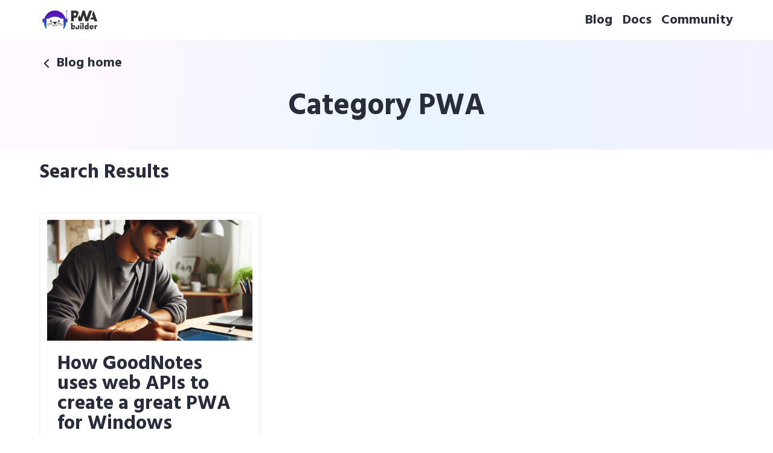

--- FILE ---
content_type: text/html
request_url: https://blog.pwabuilder.com/tags/pwa
body_size: 3101
content:
<!DOCTYPE html>
<html lang="en">
  <head>
    <meta charset="UTF-8"/>
    <meta name="viewport" content="width=device-width, initial-scale=1.0"/>
    <meta content="ie=edge" http-equiv="X-UA-Compatible"/>

     <!-- for analytics -->
    <meta name="ms.appid" content="PWABuilder">

    <!-- Add our RSS (Atom) feed -->
    <link rel="alternate" type="application/atom+xml" href="/feed.xml" title="Atom 1.0">

    
    <meta
      itemprop="name"
      content="Category PWA | PWA Builder Blog"
/>
    <meta
      itemprop="description"
      content="PWA Builder Blog &amp; Documentation site"
/>

    
    <meta
      name="twitter:title"
      content="Category PWA | PWA Builder Blog"
/>
    <meta name="twitter:card" content="summary_large_image"/>
    <meta
      name="twitter:description"
      content="PWA Builder Blog &amp; Documentation site"
/>
    <meta name="twitter:site" content=""/>
    <meta name="twitter:creator" content=""/>
    <meta
      name="twitter:image:src"
      content="https://blog.pwabuilder.com/"
/>

    
    <meta
      name="og:title"
      content="Category PWA | PWA Builder Blog"
/>
    <meta
      name="og:description"
      content="PWA Builder Blog &amp; Documentation site"
/>
    <meta
      name="og:image"
      content="https://blog.pwabuilder.com/"
/>
    <meta name="og:url" content="https://blog.pwabuilder.com/"/>
    <meta name="og:site_name" content="PWA Builder Blog"/>
    <meta name="og:locale" content="en_us"/>
    <meta name="og:type" content="website"/>
    <meta name="google-site-verification" content="HPBaodfLBvVIFzKwWeIWMwaIwH_ArRkSG1xjWhpqhhg" />

    <link type="image/png" href="/favicon.png" rel="icon"/>

    <title>
      
        Category PWA
      
       | 
      PWA Builder Blog
    </title>

    <script
      src="https://unpkg.com/ionicons@5.4.0/dist/ionicons/ionicons.esm.js"
      type="module"
    ></script>
    <script
      src="https://unpkg.com/ionicons@5.4.0/dist/ionicons/ionicons.js"
      nomodule
    ></script>
    <link href="https://unpkg.com/prismjs@1.20.0/themes/prism-okaidia.css" rel="stylesheet">

    <link href="/assets/main.bundle.css" rel="stylesheet"/>
    
  </head>

  <body class="flex flex-col min-h-screen">
    
      <header class="header flex items-center justify-between px-8 xl:px-12" role="banner">
  <a id="pwa-logo-link" aria-label="Pwa Logo" href="https://www.pwabuilder.com" rel="home" class="text-lg font-bold leading-tight" >
    <img aria-labelledby="pwa-logo-link" loading="lazy" class="w-20" src="/PWAColorLogo.svg" role="img"
/></a>
  <nav aria-label="Navigation" class="w-full h-12" role="navigation" tabindex="-1">
    <ul class="w-full h-full flex justify-between items-center headerUl">
      <li class="ml-auto mr-3 font-bold">
        <a class="headerA" href="https://blog.pwabuilder.com"> Blog </a>
      </li>
      <li class="mr-3 font-bold">
        <a class="headerA" href="https://docs.pwabuilder.com" target="_blank"> Docs </a>
      </li>
      <li class="dropdown-li">
        <span class="headerSpan trigger"> Community </span>
        <div class="dropdown">
          <p>Follow us on</p>
          <a class="dropdown-link" href="https://github.com/pwa-builder/PWABuilder" target="_blank">Github</a>
          <a class="dropdown-link" href="https://twitter.com/pwabuilder" target="_blank">Twitter</a>
          <a class="dropdown-link" href="https://aka.ms/pwabuilderdiscord" target="_blank">Discord</a>
        </div>
      </li>
    </ul>
  </nav>
</header>

<style>
  .header {
    box-shadow: 0 1px 4px rgba(0, 0, 0, 0.25);
  }

  .headerA {
     text-decoration: none;
     color: rgb(41, 44, 58);
  }

  .headerA:hover {
    text-decoration: none;
  }

  .headerSpan {
     color: rgb(41, 44, 58);
     font-weight: bold;
  }

  .headerA:hover, .headerSpan:hover {
    color: #4f3fb6;
  }

  .headerUl {
    list-style: none;
    margin-top: 0;
  }

  .headerUl li {
    list-style: none;
  }

  .dropdown-li {
    position: relative;
  }

  .trigger:hover {
    cursor: pointer;
  }

  .dropdown {
    visibility: hidden;
    position: absolute;
    top: 40px;
    left: 0;
    background-color: #ffffff;
    width: 136px;
    padding: 16px 22px;
    border-radius: 5px;
    font-size: 16px;
    display: flex;
    flex-direction: column;
    gap: 5px;
    box-shadow: rgba(0, 0, 0, 0.15) 0px 16px 24px 0px;
    z-index: 1;
  }

  .dropdown p {
    font-weight: bold;
  }

  .dropdown a {
    text-decoration: none;
    font-weight: normal;
  }

  .dropdown p, .dropdown a {
    margin: 0;
    font-size: 16px;
    color: #777777;
  }

  .dropdown a:hover {
    color: #4f3fb6;
    font-weight: bold;
  }

</style>
<script>
  document.addEventListener('DOMContentLoaded', function() {
    var trigger = document.querySelector('.trigger');
    var dropdown = document.querySelector('.dropdown');

    // Toggle dropdown on hover
    trigger.addEventListener('mouseenter', function() {
      if(dropdown.style.visibility === "hidden" || dropdown.style.visibility.length == 0){
        dropdown.style.visibility = 'visible';
      } else {
        dropdown.style.visibility = 'hidden';
      }
    });

    // Hide dropdown on click-away
    document.addEventListener('click', function(event) {
      var isClickInsideTrigger = trigger.contains(event.target);
      if (!isClickInsideTrigger) {
        dropdown.style.visibility = 'hidden';
      }
    });
  });
</script>
    
    
      <section class="sub-header light:bg-secondary flex flex-col relative bg-cover bg-center bg-no-repeat">
  <div class="container mx-auto px-8 xl:px-12">
    <div class="w-full flex justify-left items-center">
        
    </div>
    
    
      
        <a class="inline-flex items-center subheaderA mt-4 mb-2" href="/" aria-label="Link back to Blog Home">
          <ion-icon class="mr-1" name="chevron-back-outline" aria-hidden="true"></ion-icon>Blog home</a>
        <div class="flex flex-col justify-center items-center">
          <h1 class="mb-8">Category PWA</h1>
          
        </div>
      
  </div>
</section>

<style>
  .sub-header {
    background: linear-gradient(93.94deg, #FFF8FE 11.81%, #E9F4FF 55.82%, #F4F1FF 102.66%);
  }

  a.post-author{
    text-decoration: none;
  }

  a.activeTab::after {    
    content: "";
    display: block;
    height: .1rem;
    background: #342a6a;
  }

  a.activeTab:hover {    
    text-decoration: none;
  }

  .subheaderA {
     text-decoration: none;
     color: rgb(41, 44, 58);
  }

  .subheaderUl {
    list-style: none;
    flex-wrap: wrap;
  }

  .subheaderUl li {
    list-style: none;
  }

  @media (max-width: 800px) {
    .subheaderUl {
      display: flex;
      justify-content: space-between;
      align-items: baseline;
      padding-left: 0;
      width: 100%;
    }
  }
code {
  background-color: rgba(27, 31, 35, 0.05) !important;
}

.limited-max {
  height: 200px;
  object-fit: cover;
}
</style>

    
    <main class="container mx-auto px-8 xl:px-12">
      
        <h2>Search Results</h2>




<section class="my-8">
  
  <div class="tag-posts lg:grid lg:grid-cols-3 gap-5 my-8">
    
      
        
    <div class="w-full h-full featured-post relative shadow rounded p-2">
      <img loading="lazy" class="rounded-t-sm w-full object-fill object-center limited-max" src="/posts/goodnotes-showcase/person-drawing.jpg" alt=""/>
      <div class="postcard-text p-3 flex flex-col">
        <h2 id="post-title" class="my-1 leading-6">
          How GoodNotes uses web APIs to create a great PWA for Windows
        </h2>
        <div class="text-sm mt-1 mb-8">Let&#39;s explore how GoodNotes uses web APIs to make their PWA great on Windows, especially on devices that support pen and touch input.</div>
        <div
            class="text-primary-font text-sm postcard-timestamp"
            datetime="Wed Jan 24 2024 00:00:00 GMT+0000 (Coordinated Universal Time)"
          >
          January 24, 2024
        </div>
      </div>
      <a class="post-link" href="/posts/how-goodnotes-uses-web-apis-to-create-a-great-pwa-for-windows/" aria-labelledby="post-title"></a>
    </div>


      
    
  </div>

</section>

      
    </main>
    
    
    
      <footer class="flex flex-col relative bg-cover bg-center bg-no-repeat w-full mt-auto" role="contentinfo">
  <div class="container mx-auto px-8 xl:px-12">
    

    <div class="flex justify-between">
      <ul class="flex subheaderUlFoot text-white">
        <li class="mr-2">
          <a class="text-xs subheaderFootU underline" href="https://privacy.microsoft.com/en-us/privacystatement" target="_blank">Privacy Statement</a>
        </li>
        <li>
          <a class="text-xs subheaderFootU underline" href="https://github.com/pwa-builder/PWABuilder/blob/master/TERMS_OF_USE.md" target="_blank">Terms of use</a>
        </li>
      </ul>
      <ul class="flex justify-center items-center subheaderUlFoot">
          <li class="mx-2 my-1">
          <a href="https://github.com/pwa-builder/PWABuilder" class="subheaderFoot" target="_blank">
            <ion-icon name="logo-github"></ion-icon>
          </a>
        </li>
        <li class="mx-2 my-1">
          <a href="https://twitter.com/pwabuilder" class="subheaderFoot" target="_blank">
            <ion-icon name="logo-twitter"></ion-icon>
          </a>
        </li>
        <li class="mx-2 my-1">
          <a href="https://www.youtube.com/c/PWABuilder" class="subheaderFoot" target="_blank">
            <ion-icon name="logo-youtube"></ion-icon>
          </a>
        </li>
      </ul>
    </div>
  </div>
</footer>

<style>
  footer {
    background: #292c3a;
  }
  .subheaderFoot {
     text-decoration: none;
     color: #fff;
  }

  .subheaderFootU {
     color: #fff;
  }

  .subheaderUlFoot {
    padding: 0;
    list-style: none;
  }

  .subheaderUlCat li {
    list-style: none;
  }
</style>
    
    <script src="https://unpkg.com/clipboard@2/dist/clipboard.min.js"></script>
    <script src="/assets/main.bundle.js"></script>
    <!-- for analytics -->
    <script type="text/javascript" src="https://js.monitor.azure.com/scripts/c/ms.analytics-web-3.min.js"></script>
    <script type="module">
        import { recordPageView, getPageName } from "/analytics.js"; 
        recordPageView(document.location.href, getPageName());
    </script>
  </body>
</html>

--- FILE ---
content_type: text/css
request_url: https://blog.pwabuilder.com/assets/main.bundle.css
body_size: 4909
content:
@import url("https://cdn.jsdelivr.net/npm/prism-themes@1.5.0/themes/prism-dracula.css");@import url("https://fonts.googleapis.com/css2?family=Hind:wght@300;400;700&display=swap");
/* ! tailwindcss v3.0.24 | MIT License | https://tailwindcss.com */*,:after,:before{border:0 solid #e5e7eb;box-sizing:border-box}:after,:before{--tw-content:""}html{-webkit-text-size-adjust:100%;font-family:ui-sans-serif,system-ui,-apple-system,BlinkMacSystemFont,Segoe UI,Roboto,Helvetica Neue,Arial,Noto Sans,sans-serif,Apple Color Emoji,Segoe UI Emoji,Segoe UI Symbol,Noto Color Emoji;line-height:1.5;-moz-tab-size:4;-o-tab-size:4;tab-size:4}body{line-height:inherit;margin:0}hr{border-top-width:1px;color:inherit;height:0}abbr:where([title]){-webkit-text-decoration:underline dotted;text-decoration:underline dotted}h1,h2,h3,h4,h5,h6{font-size:inherit;font-weight:inherit}a{color:inherit;text-decoration:inherit}b,strong{font-weight:bolder}code,kbd,pre,samp{font-family:ui-monospace,SFMono-Regular,Menlo,Monaco,Consolas,Liberation Mono,Courier New,monospace;font-size:1em}small{font-size:80%}sub,sup{font-size:75%;line-height:0;position:relative;vertical-align:baseline}sub{bottom:-.25em}sup{top:-.5em}table{border-collapse:collapse;border-color:inherit;text-indent:0}button,input,optgroup,select,textarea{color:inherit;font-family:inherit;font-size:100%;line-height:inherit;margin:0;padding:0}button,select{text-transform:none}[type=button],[type=reset],[type=submit],button{-webkit-appearance:button;background-color:transparent;background-image:none}:-moz-focusring{outline:auto}:-moz-ui-invalid{box-shadow:none}progress{vertical-align:baseline}::-webkit-inner-spin-button,::-webkit-outer-spin-button{height:auto}[type=search]{-webkit-appearance:textfield;outline-offset:-2px}::-webkit-search-decoration{-webkit-appearance:none}::-webkit-file-upload-button{-webkit-appearance:button;font:inherit}summary{display:list-item}blockquote,dd,dl,figure,h1,h2,h3,h4,h5,h6,hr,p,pre{margin:0}fieldset{margin:0}fieldset,legend{padding:0}menu,ol,ul{list-style:none;margin:0;padding:0}textarea{resize:vertical}input::-moz-placeholder,textarea::-moz-placeholder{color:#9ca3af}input:-ms-input-placeholder,textarea:-ms-input-placeholder{color:#9ca3af}input::placeholder,textarea::placeholder{color:#9ca3af}[role=button],button{cursor:pointer}:disabled{cursor:default}audio,canvas,embed,iframe,img,object,svg,video{display:block;vertical-align:middle}img,video{height:auto;max-width:100%}[hidden]{display:none}[multiple],[type=date],[type=datetime-local],[type=email],[type=month],[type=number],[type=password],[type=search],[type=tel],[type=text],[type=time],[type=url],[type=week],select,textarea{--tw-shadow:0 0 #0000;-webkit-appearance:none;-moz-appearance:none;appearance:none;background-color:#fff;border-color:#6b7280;border-radius:0;border-width:1px;font-size:1rem;line-height:1.5rem;padding:.5rem .75rem}[multiple]:focus,[type=date]:focus,[type=datetime-local]:focus,[type=email]:focus,[type=month]:focus,[type=number]:focus,[type=password]:focus,[type=search]:focus,[type=tel]:focus,[type=text]:focus,[type=time]:focus,[type=url]:focus,[type=week]:focus,select:focus,textarea:focus{--tw-ring-inset:var(--tw-empty,/*!*/ /*!*/);--tw-ring-offset-width:0px;--tw-ring-offset-color:#fff;--tw-ring-color:#2563eb;--tw-ring-offset-shadow:var(--tw-ring-inset) 0 0 0 var(--tw-ring-offset-width) var(--tw-ring-offset-color);--tw-ring-shadow:var(--tw-ring-inset) 0 0 0 calc(1px + var(--tw-ring-offset-width)) var(--tw-ring-color);border-color:#2563eb;box-shadow:var(--tw-ring-offset-shadow),var(--tw-ring-shadow),var(--tw-shadow);outline:2px solid transparent;outline-offset:2px}input::-moz-placeholder,textarea::-moz-placeholder{color:#6b7280;opacity:1}input:-ms-input-placeholder,textarea:-ms-input-placeholder{color:#6b7280;opacity:1}input::placeholder,textarea::placeholder{color:#6b7280;opacity:1}::-webkit-datetime-edit-fields-wrapper{padding:0}::-webkit-date-and-time-value{min-height:1.5em}::-webkit-datetime-edit,::-webkit-datetime-edit-day-field,::-webkit-datetime-edit-hour-field,::-webkit-datetime-edit-meridiem-field,::-webkit-datetime-edit-millisecond-field,::-webkit-datetime-edit-minute-field,::-webkit-datetime-edit-month-field,::-webkit-datetime-edit-second-field,::-webkit-datetime-edit-year-field{padding-bottom:0;padding-top:0}select{color-adjust:exact;background-image:url("data:image/svg+xml;charset=utf-8,%3Csvg xmlns='http://www.w3.org/2000/svg' fill='none' viewBox='0 0 20 20'%3E%3Cpath stroke='%236b7280' stroke-linecap='round' stroke-linejoin='round' stroke-width='1.5' d='m6 8 4 4 4-4'/%3E%3C/svg%3E");background-position:right .5rem center;background-repeat:no-repeat;background-size:1.5em 1.5em;padding-right:2.5rem;-webkit-print-color-adjust:exact;print-color-adjust:exact}[multiple]{color-adjust:unset;background-image:none;background-position:0 0;background-repeat:unset;background-size:initial;padding-right:.75rem;-webkit-print-color-adjust:unset;print-color-adjust:unset}[type=checkbox],[type=radio]{color-adjust:exact;--tw-shadow:0 0 #0000;-webkit-appearance:none;-moz-appearance:none;appearance:none;background-color:#fff;background-origin:border-box;border-color:#6b7280;border-width:1px;color:#2563eb;display:inline-block;flex-shrink:0;height:1rem;padding:0;-webkit-print-color-adjust:exact;print-color-adjust:exact;-webkit-user-select:none;-moz-user-select:none;-ms-user-select:none;user-select:none;vertical-align:middle;width:1rem}[type=checkbox]{border-radius:0}[type=radio]{border-radius:100%}[type=checkbox]:focus,[type=radio]:focus{--tw-ring-inset:var(--tw-empty,/*!*/ /*!*/);--tw-ring-offset-width:2px;--tw-ring-offset-color:#fff;--tw-ring-color:#2563eb;--tw-ring-offset-shadow:var(--tw-ring-inset) 0 0 0 var(--tw-ring-offset-width) var(--tw-ring-offset-color);--tw-ring-shadow:var(--tw-ring-inset) 0 0 0 calc(2px + var(--tw-ring-offset-width)) var(--tw-ring-color);box-shadow:var(--tw-ring-offset-shadow),var(--tw-ring-shadow),var(--tw-shadow);outline:2px solid transparent;outline-offset:2px}[type=checkbox]:checked,[type=radio]:checked{background-color:currentColor;background-position:50%;background-repeat:no-repeat;background-size:100% 100%;border-color:transparent}[type=checkbox]:checked{background-image:url("data:image/svg+xml;charset=utf-8,%3Csvg viewBox='0 0 16 16' fill='%23fff' xmlns='http://www.w3.org/2000/svg'%3E%3Cpath d='M12.207 4.793a1 1 0 0 1 0 1.414l-5 5a1 1 0 0 1-1.414 0l-2-2a1 1 0 0 1 1.414-1.414L6.5 9.086l4.293-4.293a1 1 0 0 1 1.414 0z'/%3E%3C/svg%3E")}[type=radio]:checked{background-image:url("data:image/svg+xml;charset=utf-8,%3Csvg viewBox='0 0 16 16' fill='%23fff' xmlns='http://www.w3.org/2000/svg'%3E%3Ccircle cx='8' cy='8' r='3'/%3E%3C/svg%3E")}[type=checkbox]:checked:focus,[type=checkbox]:checked:hover,[type=radio]:checked:focus,[type=radio]:checked:hover{background-color:currentColor;border-color:transparent}[type=checkbox]:indeterminate{background-color:currentColor;background-image:url("data:image/svg+xml;charset=utf-8,%3Csvg xmlns='http://www.w3.org/2000/svg' fill='none' viewBox='0 0 16 16'%3E%3Cpath stroke='%23fff' stroke-linecap='round' stroke-linejoin='round' stroke-width='2' d='M4 8h8'/%3E%3C/svg%3E");background-position:50%;background-repeat:no-repeat;background-size:100% 100%;border-color:transparent}[type=checkbox]:indeterminate:focus,[type=checkbox]:indeterminate:hover{background-color:currentColor;border-color:transparent}[type=file]{background:unset;border-color:inherit;border-radius:0;border-width:0;font-size:unset;line-height:inherit;padding:0}[type=file]:focus{outline:1px solid ButtonText;outline:1px auto -webkit-focus-ring-color}*,:after,:before{--tw-translate-x:0;--tw-translate-y:0;--tw-rotate:0;--tw-skew-x:0;--tw-skew-y:0;--tw-scale-x:1;--tw-scale-y:1;--tw-pan-x: ;--tw-pan-y: ;--tw-pinch-zoom: ;--tw-scroll-snap-strictness:proximity;--tw-ordinal: ;--tw-slashed-zero: ;--tw-numeric-figure: ;--tw-numeric-spacing: ;--tw-numeric-fraction: ;--tw-ring-inset: ;--tw-ring-offset-width:0px;--tw-ring-offset-color:#fff;--tw-ring-color:rgba(59,130,246,.5);--tw-ring-offset-shadow:0 0 #0000;--tw-ring-shadow:0 0 #0000;--tw-shadow:0 0 #0000;--tw-shadow-colored:0 0 #0000;--tw-blur: ;--tw-brightness: ;--tw-contrast: ;--tw-grayscale: ;--tw-hue-rotate: ;--tw-invert: ;--tw-saturate: ;--tw-sepia: ;--tw-drop-shadow: ;--tw-backdrop-blur: ;--tw-backdrop-brightness: ;--tw-backdrop-contrast: ;--tw-backdrop-grayscale: ;--tw-backdrop-hue-rotate: ;--tw-backdrop-invert: ;--tw-backdrop-opacity: ;--tw-backdrop-saturate: ;--tw-backdrop-sepia: }:root{--font-family:"Hind",sans-serif;--body-font:Segoe UI Variable Text,"Segoe UI",system-ui,-apple-system,BlinkMacSystemFont,Roboto,"Helvetica Neue",Arial,"Noto Sans",sans-serif;--font-bold:700;--font-medium:400;--font-size:14px;--small-font-size:12px;--small-medium-font-size:22px;--medium-font-size:28px;--large-font-size:32px;--xlarge-font-size:44px;--primary-font-color:#292c3a;--secondary-font-color:#eee;--primary-background-color:#fff;--secondary-background-color:#292c3a;--button-shadow:0px 1px 4px rgba(0,0,0,.25);--button-radius:44px;--mobile-button-radius:61px;--mobile-button-height:64px;--mobile-button-font-size:22px;--desktop-button-height:40px;--input-radius:8px;--link-color:#5d5db9;--mobile-link-color:#0683f9;--list-border:0.67681px solid #e5e5e5;--success-color:#a2f4cc;--light-primary-color:hsla(0,0%,100%,.6)}*{box-sizing:border-box}:not(pre)>code[class*=language-]{white-space:pre}body,html{-webkit-font-smoothing:antialiased;-moz-osx-font-smoothing:grayscale;background:var(--primary-background-color);color:var(--primary-font-color);font-family:var(--font-family),sans-serif;font-size:min(max(var(--font-size),4vw),22px);line-height:1.5;margin:0;padding:0;scroll-behavior:smooth}h1,h2,h3,h4,h5,h6{margin:0}h4{color:#4f3fb6}blockquote,p{margin:revert}blockquote{box-shadow:inset 3px 0 0 0 #292929;padding-left:1rem}.figcaption_hack,figcaption{color:#757575;display:block;font-size:.6rem;font-weight:var(--font-bold);line-height:2.5;margin-left:auto;margin-right:auto;max-width:70%;text-align:center}video{margin:auto}li,li>a{font-size:1rem}a{color:#4f3fb6;text-decoration:underline}ol,ul{margin-top:1rem;padding-left:2rem}ol{list-style:decimal}ul{list-style:square}h1,h2,h3,h4,h5{font-weight:700;line-height:1.25;margin-top:.75rem;overflow-wrap:break-word;transition:all .2s ease-in}h1{font-size:2.25rem;line-height:2.5rem}h2{font-size:1.5rem;line-height:2rem}h3{font-size:1.25rem}h3,h4{line-height:1.75rem}h4{font-size:1.125rem}a{font-size:1rem;font-weight:700;line-height:1.5rem}a:hover{-webkit-text-decoration-line:underline;text-decoration-line:underline}p{font-size:1rem;line-height:1.5rem}pre{border-radius:25px;font-size:.875rem;letter-spacing:.05em;line-height:1.25rem;margin-bottom:.5rem;margin-top:.5rem;overflow-wrap:break-word}pre[class*=language-]{overflow:scroll!important}hr{--tw-border-opacity:1;border-bottom-width:1px;border-color:rgb(75 85 99/var(--tw-border-opacity));margin-bottom:.5rem;margin-top:1rem}small{font-size:.8rem}code{font-family:source-code-pro,Menlo,Monaco,Consolas,Courier New,monospace}.my-8{max-width:100%}@media (max-width:800px){nav[aria-label=sub-navigation]{align-items:flex-start;display:flex}}@media screen and (-ms-high-contrast:white-on-black){.bg-primary{border:4px solid #fff}}@media screen and (-ms-high-contrast:black-on-white){.bg-primary{border:4px solid #fff}}@media (prefers-reduced-motion:reduce){*{-webkit-animation-duration:.01s!important;animation-duration:.01s!important;transition-duration:.01s!important}}.js-focus-visible :focus:not([data-focus-visible-added]){outline:2px solid transparent;outline-offset:2px}img[role=presentation]{box-shadow:0 7px 29px 0 rgba(0,0,0,.2);margin-bottom:20px;margin-top:20px}.post-date{font-size:12pt}.post-excerpt{margin:0}#backToHomeButton{text-decoration:none}#backToHomeButton:focus,#backToHomeButton:hover{text-decoration:underline}pre[class*=language-]{border-radius:.25rem;overflow:visible;position:relative}pre[class*=language-] .copy{align-items:center;background-color:var(--secondary-background-color);border-top-left-radius:.25rem;border-top-right-radius:.25rem;color:var(--secondary-font-color);cursor:pointer;display:flex;display:none;justify-content:center;padding:.25rem .5rem;position:absolute;right:0;top:0;transform:translate(-10px,-90%);transition:all .2s ease}pre[class*=language-]:hover .copy:hover{opacity:.75;transform:translate(-10px,-100%)}code{overflow:scroll}.featured-post{border:1px solid #f2f2f2}.featured-posts .featured-post:first-child{align-items:center;display:flex;grid-column:span 3/span 3}.featured-posts .featured-post:first-child .postcard-text{margin:0 1em}@media (max-width:1024px){.featured-posts .featured-post:first-child{display:inherit}.featured-posts .featured-post:first-child .postcard-text{margin:inherit}}a.featured-posts{text-decoration:none}.doc-link{color:#342a6a;text-decoration:underline}.postcard-timestamp{bottom:1em;position:absolute}.post-link{height:100%;left:0;position:absolute;top:0;width:100%;z-index:1}.doc-link p{font-weight:400}.doc-link:hover{cursor:pointer}.container{width:100%}@media (min-width:640px){.container{max-width:640px}}@media (min-width:768px){.container{max-width:768px}}@media (min-width:1024px){.container{max-width:1024px}}@media (min-width:1280px){.container{max-width:1280px}}@media (min-width:1536px){.container{max-width:1536px}}.visible{visibility:visible}.static{position:static}.fixed{position:fixed}.absolute{position:absolute}.relative{position:relative}.top-0{top:0}.left-0{left:0}.isolate{isolation:isolate}.mx-6{margin-left:1.5rem;margin-right:1.5rem}.mx-1{margin-left:.25rem;margin-right:.25rem}.my-8{margin-bottom:2rem;margin-top:2rem}.mx-auto{margin-left:auto;margin-right:auto}.my-6{margin-bottom:1.5rem;margin-top:1.5rem}.mx-2{margin-left:.5rem;margin-right:.5rem}.my-1{margin-bottom:.25rem;margin-top:.25rem}.my-4{margin-bottom:1rem;margin-top:1rem}.my-2{margin-top:.5rem}.mb-2,.my-2{margin-bottom:.5rem}.mt-auto{margin-top:auto}.mb-4{margin-bottom:1rem}.mr-2{margin-right:.5rem}.ml-auto{margin-left:auto}.mr-3{margin-right:.75rem}.mr-1{margin-right:.25rem}.mb-8{margin-bottom:2rem}.mt-8{margin-top:2rem}.mt-2{margin-top:.5rem}.ml-2{margin-left:.5rem}.mt-4{margin-top:1rem}.mt-6{margin-top:1.5rem}.mt-1{margin-top:.25rem}.mr-4{margin-right:1rem}.block{display:block}.flex{display:flex}.inline-flex{display:inline-flex}.table{display:table}.grid{display:grid}.contents{display:contents}.hidden{display:none}.h-12{height:3rem}.h-full{height:100%}.min-h-screen{min-height:100vh}.w-full{width:100%}.w-20{width:5rem}.max-w-2xl{max-width:42rem}.max-w-lg{max-width:32rem}.flex-shrink-0{flex-shrink:0}.flex-grow-0{flex-grow:0}.transform{transform:translate(var(--tw-translate-x),var(--tw-translate-y)) rotate(var(--tw-rotate)) skewX(var(--tw-skew-x)) skewY(var(--tw-skew-y)) scaleX(var(--tw-scale-x)) scaleY(var(--tw-scale-y))}.auto-cols-fr{grid-auto-columns:minmax(0,1fr)}.flex-col{flex-direction:column}.flex-wrap{flex-wrap:wrap}.content-center{align-content:center}.items-start{align-items:flex-start}.items-center{align-items:center}.justify-center{justify-content:center}.justify-between{justify-content:space-between}.gap-3{gap:.75rem}.gap-5{gap:1.25rem}.overflow-y-auto{overflow-y:auto}.overflow-x-hidden{overflow-x:hidden}.rounded{border-radius:.25rem}.rounded-full{border-radius:9999px}.rounded-t-sm{border-top-left-radius:.125rem;border-top-right-radius:.125rem}.border{border-width:1px}.bg-white{--tw-bg-opacity:1;background-color:rgb(255 255 255/var(--tw-bg-opacity))}.bg-primary{background-color:var(--primary-background-color)}.bg-secondary{background-color:var(--secondary-background-color)}.bg-cover{background-size:cover}.bg-center{background-position:50%}.bg-no-repeat{background-repeat:no-repeat}.object-fill{-o-object-fit:fill;object-fit:fill}.object-center{-o-object-position:center;object-position:center}.p-0{padding:0}.p-2{padding:.5rem}.p-3{padding:.75rem}.px-2{padding-left:.5rem;padding-right:.5rem}.py-1{padding-bottom:.25rem;padding-top:.25rem}.px-8{padding-left:2rem;padding-right:2rem}.px-6{padding-left:1.5rem;padding-right:1.5rem}.py-2{padding-bottom:.5rem;padding-top:.5rem}.px-5{padding-left:1.25rem;padding-right:1.25rem}.text-center{text-align:center}.text-sm{font-size:.875rem;line-height:1.25rem}.text-3xl{font-size:1.875rem;line-height:2.25rem}.text-xs{font-size:.75rem;line-height:1rem}.text-lg{font-size:1.125rem;line-height:1.75rem}.text-2xl{font-size:1.5rem;line-height:2rem}.font-bold{font-weight:700}.font-light{font-weight:300}.uppercase{text-transform:uppercase}.lowercase{text-transform:lowercase}.capitalize{text-transform:capitalize}.italic{font-style:italic}.leading-tight{line-height:1.25}.leading-6{line-height:1.5rem}.text-white{--tw-text-opacity:1;color:rgb(255 255 255/var(--tw-text-opacity))}.text-secondary-font{color:var(--secondary-font-color)}.text-primary-font{color:var(--primary-font-color)}.text-\[\#808080\]{--tw-text-opacity:1;color:rgb(128 128 128/var(--tw-text-opacity))}.underline{-webkit-text-decoration-line:underline;text-decoration-line:underline}.opacity-10{opacity:.1}.opacity-75{opacity:.75}.shadow{--tw-shadow:0 1px 3px 0 rgba(0,0,0,.1),0 1px 2px -1px rgba(0,0,0,.1);--tw-shadow-colored:0 1px 3px 0 var(--tw-shadow-color),0 1px 2px -1px var(--tw-shadow-color);box-shadow:var(--tw-ring-offset-shadow,0 0 #0000),var(--tw-ring-shadow,0 0 #0000),var(--tw-shadow)}.filter{filter:var(--tw-blur) var(--tw-brightness) var(--tw-contrast) var(--tw-grayscale) var(--tw-hue-rotate) var(--tw-invert) var(--tw-saturate) var(--tw-sepia) var(--tw-drop-shadow)}.transition{transition-duration:.15s;transition-property:color,background-color,border-color,fill,stroke,opacity,box-shadow,transform,filter,-webkit-text-decoration-color,-webkit-backdrop-filter;transition-property:color,background-color,border-color,text-decoration-color,fill,stroke,opacity,box-shadow,transform,filter,backdrop-filter;transition-property:color,background-color,border-color,text-decoration-color,fill,stroke,opacity,box-shadow,transform,filter,backdrop-filter,-webkit-text-decoration-color,-webkit-backdrop-filter;transition-timing-function:cubic-bezier(.4,0,.2,1)}@media (min-width:1024px){.lg\:grid{display:grid}.lg\:grid-cols-3{grid-template-columns:repeat(3,minmax(0,1fr))}}@media (min-width:1280px){.xl\:px-12{padding-left:3rem;padding-right:3rem}}

--- FILE ---
content_type: text/javascript
request_url: https://blog.pwabuilder.com/analytics.js
body_size: 2983
content:
/**
 * We use Adobe Analytics, specifically, the Microsoft 1DS web SDK for Adobe Analytics.
 *
 * Documentation:
 *  - Main docs: https://martech.azurewebsites.net/website-tools/oneds/#getstarted
 *  - API reference https://1dsdocs.azurewebsites.net/api/webSDK/ext/webanalytics/3.0/f/index.html
 *  - React sample app https://msasg.visualstudio.com/Shared%20Data/_git/1DS.JavaScript.SampleApps.React?path=%2FREADME.md&version=GBmaster&_a=preview
 *  - NPM package: https://msasg.visualstudio.com/Shared%20Data/_packaging?_a=package&feed=1DS-SDK&package=%40microsoft%2F1ds-wa-js&version=3.1.5&protocolType=Npm
 *    - Note:
 *    -   We don't use the NPM package due to Github Actions having trouble connecting to the private NPM feed for OneDS.
 *    -   Instead, we append a global script and use the global
 */
// import { AppInsightsCore, IExtendedConfiguration } from '@microsoft/1ds-core-js';
// import { ApplicationInsights, IPageViewTelemetry, IWebAnalyticsConfiguration } from '@microsoft/1ds-wa-js';
let analyticsLoadTask;
/*
Per CELA all cookies related to Analytics are considered non-essential
unless the data is aggregated. So if the user decides to accept cookies,
the below three functions will all being firing. However, if the user
chooses to deny or ignore the cookies banner, only recordPageView will
record data as it is the only aggregated analytics tracker (The other two
track individual user pathing).

In order to check if the cookies have been accepted check:
const acceptedCookies = localStorage.getItem('PWABuilderGDPR');
and add acceptedCookies to the if(env.isProduction && acceptedCookies)
*/
export function recordPageView(uri, name, properties) {
    const pageViewOptions = {
        name: name,
        uri: uri,
        properties: properties
    };
    lazyLoadAnalytics()
        .then(oneDS => oneDS.trackPageView(pageViewOptions))
        .catch(err => console.warn('OneDS record page view error', err));
}
// See https://martech.azurewebsites.net/website-tools/oneds/guided-learning/scenario-process
export function recordProcessStep(processName, processStep, stepType, additionalInfo) {
    lazyLoadAnalytics()
        .then(oneDS => oneDS.capturePageAction(null, {
        actionType: "O" /* Other */,
        behavior: stepType,
        contentTags: {
            scn: processName,
            scnstp: processStep
        },
        content: additionalInfo
    }))
        .catch(err => console.warn('Process step was not recorded', err));
}
export function recordPageAction(actionName, type, behavior, properties) {
    const action = {
        name: actionName,
        actionType: type,
        behavior: behavior,
        properties: properties
    };
    lazyLoadAnalytics()
        .then(oneDS => oneDS.trackPageAction(action))
        .catch(err => console.warn('OneDS record page action error', err));
}
export function lazyLoadAnalytics() {
    if (!analyticsLoadTask) {
        analyticsLoadTask = new Promise((resolve, reject) => {
            const script = document.createElement("script");
            script.onerror = () => reject('Analytics script failed to load');
            script.onload = () => {
                const packagesOrError = tryInitAnalytics();
                if (packagesOrError instanceof Error) {
                    reject(packagesOrError);
                }
                else {
                    resolve(packagesOrError);
                }
            };
            script.src = "https://az416426.vo.msecnd.net/scripts/c/ms.analytics-web-2.min.js";
            document.head.appendChild(script);
        });
    }
    return analyticsLoadTask;
}
export function tryInitAnalytics() {
    try {
        const analytics = new window["oneDS"].ApplicationInsights();
        const config = {
            instrumentationKey: "f72753e593724c6183de8c8a3a5f419d-5e71f893-09c1-41d8-abf0-667e691c28a9-6593",
            webAnalyticsConfiguration: {
                manageCv: true,
                urlCollectHash: false,
                syncPageActionNavClick: false,
                autoCapture: {
                    click: true,
                    scroll: false,
                    pageView: false,
                    jsError: false,
                    msTags: false,
                    onUnload: true
                }
            }
        };
        analytics.initialize(config, []);
        return analytics;
    }
    catch (error) {
        if (error instanceof Error) {
            return error;
        }
        return new Error(`Error initializing analytics: ${error}`);
    }
}

export function getPageName() {
    var pageName = "blog-home";
    try {
        var results = (document.location.href).match("posts\/[a-zA-Z\/-]+");
        var parsedSubURL = results[0].substring(5);
        pageName = "blog-" + parsedSubURL.replaceAll("/", "");
    } catch {
        console.warn("Failed to parse page name at: " + document.location.href);
    }

    return pageName;
}
// See https://martech.azurewebsites.net/website-tools/oneds/references/behavior-dictionary
export var AnalyticsBehavior;
(function (AnalyticsBehavior) {
    AnalyticsBehavior[AnalyticsBehavior["ContentUpdate"] = 0] = "ContentUpdate";
    AnalyticsBehavior[AnalyticsBehavior["NavigationBack"] = 1] = "NavigationBack";
    AnalyticsBehavior[AnalyticsBehavior["NavigationSelectionJump"] = 2] = "NavigationSelectionJump";
    AnalyticsBehavior[AnalyticsBehavior["NavigationForward"] = 3] = "NavigationForward";
    AnalyticsBehavior[AnalyticsBehavior["Apply"] = 4] = "Apply";
    AnalyticsBehavior[AnalyticsBehavior["Remove"] = 5] = "Remove";
    AnalyticsBehavior[AnalyticsBehavior["Sort"] = 6] = "Sort";
    AnalyticsBehavior[AnalyticsBehavior["Expand"] = 7] = "Expand";
    AnalyticsBehavior[AnalyticsBehavior["Reduce"] = 8] = "Reduce";
    AnalyticsBehavior[AnalyticsBehavior["OpenContextMenu"] = 9] = "OpenContextMenu";
    AnalyticsBehavior[AnalyticsBehavior["Tab"] = 10] = "Tab";
    AnalyticsBehavior[AnalyticsBehavior["Copy"] = 11] = "Copy";
    AnalyticsBehavior[AnalyticsBehavior["Experimentation"] = 12] = "Experimentation";
    AnalyticsBehavior[AnalyticsBehavior["Print"] = 13] = "Print";
    AnalyticsBehavior[AnalyticsBehavior["Show"] = 14] = "Show";
    AnalyticsBehavior[AnalyticsBehavior["Hide"] = 15] = "Hide";
    AnalyticsBehavior[AnalyticsBehavior["Maximize"] = 16] = "Maximize";
    AnalyticsBehavior[AnalyticsBehavior["Minimize"] = 17] = "Minimize";
    AnalyticsBehavior[AnalyticsBehavior["Backbutton"] = 18] = "Backbutton";
    AnalyticsBehavior[AnalyticsBehavior["StartProcess"] = 20] = "StartProcess";
    AnalyticsBehavior[AnalyticsBehavior["ProcessCheckpoint"] = 21] = "ProcessCheckpoint";
    AnalyticsBehavior[AnalyticsBehavior["CompleteProcess"] = 22] = "CompleteProcess";
    AnalyticsBehavior[AnalyticsBehavior["CancelProcess"] = 23] = "CancelProcess";
    AnalyticsBehavior[AnalyticsBehavior["DownloadCommit"] = 40] = "DownloadCommit";
    AnalyticsBehavior[AnalyticsBehavior["Download"] = 41] = "Download";
    AnalyticsBehavior[AnalyticsBehavior["SearchAutoComplete"] = 60] = "SearchAutoComplete";
    AnalyticsBehavior[AnalyticsBehavior["Search"] = 61] = "Search";
    AnalyticsBehavior[AnalyticsBehavior["SearchInitiate"] = 62] = "SearchInitiate";
    AnalyticsBehavior[AnalyticsBehavior["TextBoxInput"] = 63] = "TextBoxInput";
    AnalyticsBehavior[AnalyticsBehavior["Purchase"] = 80] = "Purchase";
    AnalyticsBehavior[AnalyticsBehavior["AddToCart"] = 81] = "AddToCart";
    AnalyticsBehavior[AnalyticsBehavior["ViewCart"] = 82] = "ViewCart";
    AnalyticsBehavior[AnalyticsBehavior["AddToWishlist"] = 83] = "AddToWishlist";
    AnalyticsBehavior[AnalyticsBehavior["FindStore"] = 84] = "FindStore";
    AnalyticsBehavior[AnalyticsBehavior["Checkout"] = 85] = "Checkout";
    AnalyticsBehavior[AnalyticsBehavior["RemoveFromCart"] = 86] = "RemoveFromCart";
    AnalyticsBehavior[AnalyticsBehavior["PurchaseComplete"] = 87] = "PurchaseComplete";
    AnalyticsBehavior[AnalyticsBehavior["ViewCheckoutPage"] = 88] = "ViewCheckoutPage";
    AnalyticsBehavior[AnalyticsBehavior["ViewCartPage"] = 89] = "ViewCartPage";
    AnalyticsBehavior[AnalyticsBehavior["ViewPDP"] = 90] = "ViewPDP";
    AnalyticsBehavior[AnalyticsBehavior["UpdateItemQuantity"] = 91] = "UpdateItemQuantity";
    AnalyticsBehavior[AnalyticsBehavior["IntentToBuy"] = 92] = "IntentToBuy";
    AnalyticsBehavior[AnalyticsBehavior["PushToInstall"] = 93] = "PushToInstall";
    AnalyticsBehavior[AnalyticsBehavior["SignIn"] = 100] = "SignIn";
    AnalyticsBehavior[AnalyticsBehavior["SignOut"] = 101] = "SignOut";
    AnalyticsBehavior[AnalyticsBehavior["SocialShare"] = 120] = "SocialShare";
    AnalyticsBehavior[AnalyticsBehavior["SocialLike"] = 121] = "SocialLike";
    AnalyticsBehavior[AnalyticsBehavior["SocialReply"] = 122] = "SocialReply";
    AnalyticsBehavior[AnalyticsBehavior["Call"] = 123] = "Call";
    AnalyticsBehavior[AnalyticsBehavior["Email"] = 124] = "Email";
    AnalyticsBehavior[AnalyticsBehavior["Community"] = 125] = "Community";
    AnalyticsBehavior[AnalyticsBehavior["SocialFollow"] = 126] = "SocialFollow";
    AnalyticsBehavior[AnalyticsBehavior["Vote"] = 140] = "Vote";
    AnalyticsBehavior[AnalyticsBehavior["SurveyInitiate"] = 141] = "SurveyInitiate";
    AnalyticsBehavior[AnalyticsBehavior["SurveyComplete"] = 142] = "SurveyComplete";
    AnalyticsBehavior[AnalyticsBehavior["ReportApplication"] = 143] = "ReportApplication";
    AnalyticsBehavior[AnalyticsBehavior["ReportReview"] = 144] = "ReportReview";
    AnalyticsBehavior[AnalyticsBehavior["SurveyCheckpoint"] = 145] = "SurveyCheckpoint";
    AnalyticsBehavior[AnalyticsBehavior["Contact"] = 145] = "Contact";
    AnalyticsBehavior[AnalyticsBehavior["InitiateRegistration"] = 161] = "InitiateRegistration";
    AnalyticsBehavior[AnalyticsBehavior["RegistrationComplete"] = 162] = "RegistrationComplete";
    AnalyticsBehavior[AnalyticsBehavior["CancelSubscription"] = 163] = "CancelSubscription";
    AnalyticsBehavior[AnalyticsBehavior["RenewSubscription"] = 164] = "RenewSubscription";
    AnalyticsBehavior[AnalyticsBehavior["ChangeSubscription"] = 165] = "ChangeSubscription";
    AnalyticsBehavior[AnalyticsBehavior["RegistrationCheckpoint"] = 166] = "RegistrationCheckpoint";
    AnalyticsBehavior[AnalyticsBehavior["ChatInitiate"] = 180] = "ChatInitiate";
    AnalyticsBehavior[AnalyticsBehavior["ChatEnd"] = 181] = "ChatEnd";
    AnalyticsBehavior[AnalyticsBehavior["TrialSignup"] = 200] = "TrialSignup";
    AnalyticsBehavior[AnalyticsBehavior["TrialInitiate"] = 201] = "TrialInitiate";
    AnalyticsBehavior[AnalyticsBehavior["SignUp"] = 210] = "SignUp";
    AnalyticsBehavior[AnalyticsBehavior["FreeSignUp"] = 211] = "FreeSignUp";
    AnalyticsBehavior[AnalyticsBehavior["PartnerReferral"] = 220] = "PartnerReferral";
    AnalyticsBehavior[AnalyticsBehavior["LearnLowerFunnel"] = 230] = "LearnLowerFunnel";
    AnalyticsBehavior[AnalyticsBehavior["LearnHigherFunnel"] = 231] = "LearnHigherFunnel";
    AnalyticsBehavior[AnalyticsBehavior["ShoppingIntent"] = 232] = "ShoppingIntent";
    AnalyticsBehavior[AnalyticsBehavior["VideoStart"] = 240] = "VideoStart";
    AnalyticsBehavior[AnalyticsBehavior["VideoPause"] = 241] = "VideoPause";
    AnalyticsBehavior[AnalyticsBehavior["VideoContinue"] = 242] = "VideoContinue";
    AnalyticsBehavior[AnalyticsBehavior["VideoCheckpoint"] = 243] = "VideoCheckpoint";
    AnalyticsBehavior[AnalyticsBehavior["VideoJump"] = 244] = "VideoJump";
    AnalyticsBehavior[AnalyticsBehavior["VideoComplete"] = 245] = "VideoComplete";
    AnalyticsBehavior[AnalyticsBehavior["VideoBuffering"] = 246] = "VideoBuffering";
    AnalyticsBehavior[AnalyticsBehavior["VideoError"] = 247] = "VideoError";
    AnalyticsBehavior[AnalyticsBehavior["VideoMute"] = 248] = "VideoMute";
    AnalyticsBehavior[AnalyticsBehavior["VideoUnmute"] = 249] = "VideoUnmute";
    AnalyticsBehavior[AnalyticsBehavior["VideoFullScreen"] = 250] = "VideoFullScreen";
    AnalyticsBehavior[AnalyticsBehavior["VideoUnfullscreen"] = 251] = "VideoUnfullscreen";
    AnalyticsBehavior[AnalyticsBehavior["VideoReplay"] = 252] = "VideoReplay";
    AnalyticsBehavior[AnalyticsBehavior["VideoPlayerLoad"] = 253] = "VideoPlayerLoad";
    AnalyticsBehavior[AnalyticsBehavior["VideoPlayerClick"] = 254] = "VideoPlayerClick";
    AnalyticsBehavior[AnalyticsBehavior["VideoVolumeControl"] = 255] = "VideoVolumeControl";
    AnalyticsBehavior[AnalyticsBehavior["VideoAudioTrackControl"] = 256] = "VideoAudioTrackControl";
    AnalyticsBehavior[AnalyticsBehavior["VideoClosedCaptionControl"] = 257] = "VideoClosedCaptionControl";
    AnalyticsBehavior[AnalyticsBehavior["VideoClosedCaptionStyle"] = 258] = "VideoClosedCaptionStyle";
    AnalyticsBehavior[AnalyticsBehavior["VideoResolutionControl"] = 259] = "VideoResolutionControl";
    AnalyticsBehavior[AnalyticsBehavior["VirtualEventJoin"] = 260] = "VirtualEventJoin";
    AnalyticsBehavior[AnalyticsBehavior["VirtualEventEnd"] = 261] = "VirtualEventEnd";
    AnalyticsBehavior[AnalyticsBehavior["Impression"] = 280] = "Impression";
    AnalyticsBehavior[AnalyticsBehavior["Click"] = 281] = "Click";
    AnalyticsBehavior[AnalyticsBehavior["RichMediaComplete"] = 282] = "RichMediaComplete";
    AnalyticsBehavior[AnalyticsBehavior["AdBuffering"] = 283] = "AdBuffering";
    AnalyticsBehavior[AnalyticsBehavior["AdError"] = 284] = "AdError";
    AnalyticsBehavior[AnalyticsBehavior["AdStart"] = 285] = "AdStart";
    AnalyticsBehavior[AnalyticsBehavior["AdComplete"] = 286] = "AdComplete";
    AnalyticsBehavior[AnalyticsBehavior["AdSkip"] = 287] = "AdSkip";
    AnalyticsBehavior[AnalyticsBehavior["AdTimeout"] = 288] = "AdTimeout";
    AnalyticsBehavior[AnalyticsBehavior["Other"] = 300] = "Other";
})(AnalyticsBehavior || (AnalyticsBehavior = {}));
//# sourceMappingURL=index.js.map

--- FILE ---
content_type: image/svg+xml
request_url: https://blog.pwabuilder.com/PWAColorLogo.svg
body_size: 8007
content:
<?xml version="1.0" encoding="UTF-8"?><svg id="Layer_1" xmlns="http://www.w3.org/2000/svg" xmlns:xlink="http://www.w3.org/1999/xlink" viewBox="0 0 260.8 97.73"><defs><style>.cls-1{fill:url(#linear-gradient);}.cls-2{fill:#fff;}.cls-3{fill:#302e2e;}.cls-4{fill:#4529cb;}.cls-5{fill:url(#linear-gradient-3);}.cls-6{fill:url(#linear-gradient-4);}.cls-7{fill:url(#linear-gradient-2);}</style><linearGradient id="linear-gradient" x1="65.54" y1="88.15" x2="65.54" y2="8.64" gradientUnits="userSpaceOnUse"><stop offset="0" stop-color="#0077e8"/><stop offset="1" stop-color="#6b00a9"/></linearGradient><linearGradient id="linear-gradient-2" x1="47.89" y1="56.9" x2="47.89" y2="49.72" xlink:href="#linear-gradient"/><linearGradient id="linear-gradient-3" x1="65.54" y1="64.57" x2="65.54" y2="55.84" xlink:href="#linear-gradient"/><linearGradient id="linear-gradient-4" x1="82.86" y1="56.9" x2="82.86" y2="49.72" xlink:href="#linear-gradient"/></defs><g><path class="cls-3" d="M153.08,76.57c-.3-1.06-.75-2.12-1.34-3.02-1.49-2.11-3.88-3.17-6.41-2.87h-4.03v-10.27h-5.82v27.34h9.7c1.34,0,2.83-.3,4.03-.91l.6-1.36,3.28-8.91Zm-6.27,4.83c-.75,.6-1.79,.91-2.83,.91h-2.69v-6.34h2.69c1.04-.15,2.09,.15,2.98,.91,.45,.6,.75,1.51,.75,2.27,0,.91-.3,1.66-.89,2.27Z"/><path class="cls-3" d="M164.87,79.9c0,.76-.15,1.66-.75,2.27-.6,.6-1.34,.76-2.09,.76s-1.64-.3-2.24-.76c-.6-.6-.75-1.51-.75-2.27v-9.37l-5.07,13.44c.15,.45,.45,.76,.75,1.21,1.49,1.66,3.88,2.57,7.31,2.57,1.49,0,2.98-.15,4.33-.6,2.69-.75,4.47-3.32,4.33-6.04v-10.42h-5.82v9.21Z"/><path class="cls-3" d="M180.53,64.19c0,1.81-1.34,3.17-3.13,3.32h-.15c-.9,0-1.64-.3-2.24-.91-.6-.6-.9-1.51-.9-2.42,0-1.81,1.49-3.17,3.28-3.17,.9,0,1.64,.3,2.24,.91,.6,.6,.89,1.51,.89,2.27Zm-.3,23.56h-5.67v-17.22h5.67v17.22Z"/><path class="cls-3" d="M189.78,87.75h-5.82v-27.34h5.82v27.34Z"/><path class="cls-3" d="M193.51,79.29c-.15-1.96,.45-4.08,1.64-5.74,1.49-2.11,3.88-3.17,6.41-2.87h4.03v-10.27h5.82v27.34h-9.7c-2.39,.15-4.62-.76-6.27-2.72-1.34-1.51-2.09-3.63-1.94-5.74Zm5.82-.15c0,.91,.3,1.66,.89,2.27,.75,.6,1.79,.91,2.83,.91h2.54v-6.34h-2.69c-1.04-.15-2.09,.15-2.98,.91-.45,.6-.75,1.51-.6,2.27Z"/><path class="cls-3" d="M233.05,79.9h-12.08c0,2.42,1.19,3.78,3.58,3.78,1.19,0,2.24-.6,2.69-1.51h5.52c-.3,1.36-1.04,2.57-1.94,3.47-1.79,1.51-4.03,2.27-6.27,2.27-2.83,.15-5.67-.91-7.46-3.02-1.34-1.51-1.94-3.63-1.94-5.59-.15-2.42,.75-4.68,2.39-6.34,1.79-1.66,4.18-2.57,6.71-2.42,2.98-.3,5.97,1.21,7.61,3.93,.89,1.51,1.34,3.32,1.34,5.14l-.15,.3Zm-5.37-3.32c-.15-1.66-1.64-2.87-3.28-2.72-.89,0-1.79,.3-2.39,.91-.45,.45-.89,1.21-.89,1.96h6.56v-.15Z"/><path class="cls-3" d="M249.01,75.97c-.75-.3-1.64-.6-2.39-.6-1.64-.15-3.13,.76-3.73,2.42-.3,.76-.3,1.51-.3,2.27v7.1h-5.82v-16.62h5.82v2.72c.45-.91,1.19-1.51,1.94-2.11,1.04-.6,2.24-.91,3.28-.91h1.04l.15,5.74Z"/><path class="cls-3" d="M232.6,9.2l-5.97,15.86,4.18,12.39h-8.8l-3.43,8.91h15.37l2.83,7.85h12.38l-16.56-45.01Z"/><path class="cls-3" d="M214.4,9.2l-11.34,29-8.65-29h-9.25l-9.4,29-4.47-11.93-6.27,16.46,4.18,11.48h11.79l8.5-25.98,8.06,25.98h11.79l17.16-45.01h-12.08Z"/><path class="cls-3" d="M165.76,13.89c-2.69-3.02-6.71-4.68-11.93-4.68h-18.35V54.22h11.49v-14.95h7.16c2.09,0,4.33-.3,6.41-.91l7.76-20.24c-.6-1.66-1.49-3.02-2.54-4.23Zm-9.7,14.35c-.9,1.06-2.69,1.66-5.22,1.66h-3.88v-11.33h3.88c1.79-.15,3.58,.3,4.92,1.51,1.04,1.06,1.49,2.57,1.49,3.93,.15,1.51-.3,3.02-1.19,4.23Z"/></g><g><path class="cls-1" d="M119.44,45.09v11.31c0,1.36-1.11,2.46-2.46,2.46h-3.08c-.05,0-.09,0-.15-.01-.43,11.15-4.67,21.35-11.44,29.3-.05-10.61,.59-26.3,.59-26.3,0-3.28-.7-6.24-1.95-8.89,1.37-1.05,2.24-2.71,2.24-4.58,0-3.23-2.61-5.83-5.83-5.83-1.46,0-2.79,.53-3.81,1.42-8.05-6.29-19.67-9.2-28.18-9.2s-19.99,2.88-28.04,9.1c-1.01-.83-2.3-1.32-3.7-1.32-3.23,0-5.83,2.61-5.83,5.83,0,1.79,.8,3.38,2.07,4.45-1.29,2.69-2.02,5.69-2.02,9.02,0,0,.63,15.3,.59,25.9-6.58-7.89-10.69-17.94-11.11-28.9-.05,.01-.09,.01-.15,.01h-3.08c-1.36,0-2.46-1.11-2.46-2.46v-11.31c0-1.37,1.11-2.46,2.46-2.46h3.08c.8,0,1.51,.38,1.96,.99C24.92,23.41,43.5,8.64,65.54,8.64s40.62,14.77,46.39,34.97c.45-.61,1.16-.99,1.96-.99h3.08c1.36,0,2.46,1.09,2.46,2.46Z"/><g><path class="cls-7" d="M51.48,53.31c0,1.99-1.61,3.59-3.59,3.59s-3.58-1.61-3.58-3.59,1.61-3.58,3.58-3.58,3.59,1.61,3.59,3.58Z"/><path class="cls-5" d="M74.69,60.1c-4.11-.16-4.11,.29-4.11,3.08-1.54,1.25-4.12,1.38-4.12,1.38h-1.86s-2.57-.13-4.12-1.38c0-2.79,0-3.24-4.1-3.08,.49-4.77,8.22-4.24,8.22-4.24h1.86s7.74-.53,8.23,4.24Z"/><path class="cls-6" d="M86.45,53.31c0,1.99-1.61,3.59-3.59,3.59s-3.58-1.61-3.58-3.59,1.61-3.58,3.58-3.58,3.59,1.61,3.59,3.58Z"/><path class="cls-2" d="M51.48,53.31c0,1.99-1.61,3.59-3.59,3.59s-3.58-1.61-3.58-3.59,1.61-3.58,3.58-3.58,3.59,1.61,3.59,3.58Z"/><path class="cls-3" d="M65.49,74.64c-.11,0-.15,0-.25,0-1,0-5.88-.1-7.68-1.91-.48-.49-.72-1.06-.71-1.71v-.42s.39-.17,.39-.17c5.48-2.42,6.92-3.16,7.1-5.91l.04-.61h1.97l.04,.61c.2,2.75,1.64,3.5,7.11,5.91l.39,.17v.42c.02,.64-.22,1.22-.71,1.71-1.8,1.82-6.69,1.91-7.69,1.91Zm-7.26-3.21c.05,.13,.14,.25,.26,.37,1.28,1.29,5.42,1.53,6.87,1.52,1.5,0,5.61-.23,6.89-1.53,.12-.12,.2-.24,.26-.37-4.11-1.81-6.36-2.88-7.14-5.25-.77,2.36-3.02,3.43-7.13,5.25Z"/><path class="cls-2" d="M74.69,60.1c-4.11-.16-4.11,.29-4.11,3.08-1.54,1.25-4.12,1.38-4.12,1.38h-1.86s-2.57-.13-4.12-1.38c0-2.79,0-3.24-4.1-3.08,.49-4.77,8.22-4.24,8.22-4.24h1.86s7.74-.53,8.23,4.24Z"/><path class="cls-2" d="M86.45,53.31c0,1.99-1.61,3.59-3.59,3.59s-3.58-1.61-3.58-3.59,1.61-3.58,3.58-3.58,3.59,1.61,3.59,3.58Z"/><path class="cls-3" d="M51.48,53.31c0,1.99-1.61,3.59-3.59,3.59s-3.58-1.61-3.58-3.59,1.61-3.58,3.58-3.58,3.59,1.61,3.59,3.58Z"/><path class="cls-3" d="M86.45,53.31c0,1.99-1.61,3.59-3.59,3.59s-3.58-1.61-3.58-3.59,1.61-3.58,3.58-3.58,3.59,1.61,3.59,3.58Z"/><path class="cls-3" d="M30.97,67.77h0c-.27,0-.49-.23-.49-.5,0-.31,0-.89,6.79-3.83,6.49-2.82,18-3.89,18.48-3.93,.29-.05,.51,.18,.54,.45,.03,.27-.17,.51-.45,.54-.12,.01-11.84,1.1-18.18,3.85-5.2,2.26-6.11,3.02-6.25,3.16-.08,.16-.25,.26-.44,.26Z"/><path class="cls-3" d="M32.11,71.66c-.08,0-.15-.02-.22-.06-.24-.12-.34-.41-.22-.65,.11-.21,1.22-2.16,7.68-4.98,6.47-2.81,16.1-4.46,16.19-4.47,.28-.03,.52,.14,.57,.41,.05,.27-.14,.52-.41,.57-.1,.02-9.61,1.64-15.96,4.4-6.13,2.67-7.18,4.5-7.19,4.52-.09,.17-.26,.26-.44,.26Z"/><path class="cls-3" d="M36.17,73.94c-.1,0-.21-.03-.3-.1-.22-.16-.26-.47-.1-.69,4.06-5.43,18.08-9.02,18.67-9.17,.27-.06,.53,.09,.6,.36,.07,.26-.09,.53-.36,.6-.14,.04-14.28,3.66-18.12,8.81-.1,.13-.25,.2-.4,.2Z"/><path class="cls-3" d="M100.1,67.77c-.19,0-.35-.11-.44-.26-.14-.14-1.05-.9-6.25-3.16-6.34-2.76-18.06-3.84-18.18-3.85-.27-.02-.47-.26-.45-.54,.02-.27,.25-.49,.54-.45,.49,.04,12,1.11,18.48,3.93,6.78,2.95,6.79,3.52,6.79,3.83,0,.27-.22,.5-.49,.5h0Z"/><path class="cls-3" d="M98.97,71.67c-.18,0-.35-.1-.44-.27-.03-.05-1.12-1.87-7.19-4.52-6.36-2.76-15.87-4.39-15.96-4.4-.27-.05-.45-.3-.41-.57s.29-.45,.57-.41c.1,.02,9.72,1.66,16.19,4.47,6.47,2.81,7.58,4.76,7.68,4.98,.12,.24,.02,.54-.22,.66-.07,.03-.15,.05-.22,.05Z"/><path class="cls-3" d="M94.91,73.94c-.15,0-.3-.07-.4-.2-3.85-5.15-17.98-8.77-18.12-8.81-.26-.07-.42-.33-.36-.6,.07-.26,.33-.42,.6-.36,.6,.15,14.62,3.74,18.67,9.17,.16,.22,.12,.53-.1,.69-.09,.07-.19,.1-.3,.1Z"/><path class="cls-3" d="M74.69,60.1c-4.11-.16-4.11,.29-4.11,3.08-1.54,1.25-4.12,1.38-4.12,1.38h-1.86s-2.57-.13-4.12-1.38c0-2.79,0-3.24-4.1-3.08,.49-4.77,8.22-4.24,8.22-4.24h1.86s7.74-.53,8.23,4.24Z"/><g><path class="cls-3" d="M54.91,72c-1.39,0-2.52-.32-3.36-.95-1.3-.98-1.4-2.36-1.4-2.42-.02-.36,.25-.68,.62-.7,.39-.04,.67,.25,.7,.61,0,.05,.09,.87,.91,1.47,1,.74,2.73,.87,5,.37,.36-.08,.71,.15,.78,.5s-.15,.71-.5,.78c-1,.22-1.92,.33-2.74,.33Z"/><path class="cls-3" d="M65,65.22s-.05,0-.07,0c-.36-.04-.62-.36-.58-.73,.02-.21,.04-.44,.04-.68,0-.36,.29-.66,.66-.66s.66,.29,.66,.66c0,.29-.02,.56-.04,.82-.04,.34-.32,.59-.65,.59Z"/></g><g><path class="cls-3" d="M75.83,72c-.82,0-1.73-.11-2.73-.33-.35-.08-.58-.43-.5-.78s.43-.58,.78-.5c2.27,.5,4.01,.37,5.01-.39,.81-.61,.88-1.44,.88-1.45,.02-.36,.33-.64,.7-.62,.36,.02,.64,.33,.62,.7,0,.06-.1,1.44-1.4,2.42-.84,.63-1.96,.95-3.35,.95Z"/><path class="cls-3" d="M65.74,65.22c-.35,0-.64-.27-.66-.62-.01-.25-.03-.51-.03-.79,0-.36,.29-.66,.66-.66s.66,.29,.66,.66c0,.25,.01,.49,.02,.71,.02,.36-.26,.67-.62,.69-.01,0-.02,0-.04,0Z"/></g></g><path class="cls-4" d="M117.91,10.76c0,.92-.59,1.7-1.41,1.99v30.54h-1.42V12.74c-.82-.29-1.41-1.07-1.41-1.99,0-1.17,.95-2.12,2.12-2.12s2.12,.95,2.12,2.12Z"/></g></svg>

--- FILE ---
content_type: text/javascript; charset=utf-8
request_url: https://az416426.vo.msecnd.net/scripts/c/ms.analytics-web-2.min.js
body_size: 41389
content:
/*!
 * 1DS JS SDK Analytics Web, 2.4.7
 * Copyright (c) Microsoft and contributors. All rights reserved.
 * (Microsoft Internal Only)
 */
var e=this,t=function(e){"use strict";var i="function",r="object",t="undefined",a="prototype",o="hasOwnProperty";function n(){return typeof globalThis!==t&&globalThis?globalThis:typeof self!==t&&self?self:typeof window!==t&&window?window:typeof global!==t&&global?global:null}function s(e){var t=Object.create;if(t)return t(e);if(null==e)return{};if((t=typeof e)!==r&&t!==i)throw new TypeError("Object prototype may only be an Object:"+e);function n(){}return n[a]=e,new n}var c=function(e,t){return(c=Object.setPrototypeOf||{__proto__:[]}instanceof Array&&function(e,t){e.__proto__=t}||function(e,t){for(var n in t)t[o](n)&&(e[n]=t[n])})(e,t)};Ht=function(e,t){function n(){this.constructor=e}c(e,t),e[a]=null===t?s(t):(n[a]=t[a],new n)},(At=zt=n()||{}).__assign||(At.__assign=Object.assign||function(e){for(var t,n=1,i=arguments.length;n<i;n++)for(var r in t=arguments[n])Object[a][o].call(t,r)&&(e[r]=t[r]);return e}),At.__extends||(At.__extends=Ht),__assign=__assign||zt.__assign,__extends=__extends||zt.__extends;var U={Unknown:0,NonRetryableStatus:1,InvalidEvent:2,SizeLimitExceeded:3,KillSwitch:4,QueueFull:5},l=t,h=r,u=a,p="window",d="document",f="navigator",g="location",m="console",v="JSON",y=n;function I(e){var t=y();return t&&t[e]?t[e]:e===p&&T()?window:null}function T(){return typeof window===h&&window}function C(){return T()?window:I(p)}function E(){return typeof document===h&&document?document:I(d)}function S(){return!(typeof navigator!==h||!navigator)}function B(){return S()?navigator:I(f)}function H(){return typeof location===h&&location?location:I(g)}function _(){return I("performance")}function N(){return typeof JSON===h&&JSON||null!==I(v)}function b(){return N()?JSON||I(v):null}var x="attachEvent",w="addEventListener",A="detachEvent",P="removeEventListener",D=4294967296,O=4294967295,k=null,L=!1,R=123456789,M=987654321;function V(e){e<0&&(e>>>=0),R=123456789+e&O,M=987654321-e&O,L=!0}function F(){V(Math.random()*D^(new Date).getTime())}function z(e,t){return typeof e===t}function G(e){return z(e,t)||e===undefined}function W(e){return G(e)||null===e}function K(e,t){return e&&Object[a].hasOwnProperty.call(e,t)}function q(e){return z(e,r)}function j(e){return z(e,i)}function X(e,t,n,i){void 0===i&&(i=!1);var r=!1;if(!W(e))try{W(e[w])?W(e[x])||(e[x]("on"+t,n),r=!0):(e[w](t,n,i),r=!0)}catch(a){}return r}function Y(e,t,n,i){if(void 0===i&&(i=!1),!W(e))try{W(e[P])?W(e[A])||e[A]("on"+t,n):e[P](t,n,i)}catch(r){}}function J(e,t,n,i){var r=Object.defineProperty;if(r)try{var a={enumerable:!0,configurable:!0};return n&&(a.get=n),i&&(a.set=i),r(e,t,a),!0}catch(o){}return!1}function Q(e,t){if(e&&q(e))for(var n in e)K(e,n)&&t.call(e,n,e[n])}function Z(i,r,a){if(i&&r&&i!==r&&q(i)&&q(r))for(var e in r)!function(t){var e,n;$.isString(t)&&(j(e=r[t])?a&&!a(t,!0,r,i)||(i[t]=(n=t,function(){return r[n].apply(r,arguments)})):a&&!a(t,!1,r,i)||(K(i,t)&&delete i[t],J(i,t,function(){return r[t]},function(e){r[t]=e})||(i[t]=e)))}(e);return i}var $=(ee.isDate=function(e){return"[object Date]"===Object[a].toString.call(e)},ee.isArray=function(e){return"[object Array]"===Object[a].toString.call(e)},ee.isError=function(e){return"[object Error]"===Object[a].toString.call(e)},ee.isString=function(e){return z(e,"string")},ee.isNumber=function(e){return z(e,"number")},ee.isBoolean=function(e){return z(e,"boolean")},ee.disableCookies=function(){ee._canUseCookies=!1},ee.newGuid=function(){return"xxxxxxxx-xxxx-4xxx-yxxx-xxxxxxxxxxxx".replace(ne,function(e){var t=0|ee.randomValue(15);return("x"===e?t:3&t|8).toString(16)})},ee.toISOString=function(e){if(ee.isDate(e)){var t=function(e){return 1===(e=""+e).length?"0"+e:e};return e.getUTCFullYear()+"-"+t(1+e.getUTCMonth())+"-"+t(e.getUTCDate())+"T"+t(e.getUTCHours())+":"+t(e.getUTCMinutes())+":"+t(e.getUTCSeconds())+"."+(""+(e.getUTCMilliseconds()/1e3).toFixed(3)).slice(2,5)+"Z"}},ee.arrForEach=function(e,t,n){for(var i=e.length,r=0;r<i;r++)r in e&&t.call(n||e,e[r],r,e)},ee.arrIndexOf=function(e,t,n){for(var i=e.length,r=Math.max(0<=(n=n||0)?n:i-Math.abs(n),0);r<i;r++)if(r in e&&e[r]===t)return r;return-1},ee.arrMap=function(e,t,n){for(var i=e.length,r=n||e,a=Array(i),o=0;o<i;o++)o in e&&(a[o]=t.call(r,e[o],e));return a},ee.arrReduce=function(e,t,n){var i,r=e.length,a=0;if(3<=arguments.length)i=n;else{for(;a<r&&!(a in e);)a++;i=e[a++]}for(;a<r;)a in e&&(i=t(i,e[a],a,e)),a++;return i},ee.strTrim=function(e){return ee.isString(e)?e.replace(/^\s+|\s+$/g,""):e},ee.objKeys=function(e){var t=!{toString:null}.propertyIsEnumerable("toString");if(!(j(e)||q(e)&&null!==e))throw new TypeError("objKeys called on non-object");var n,i=[];for(n in e)K(e,n)&&i.push(n);if(t)for(var r=["toString","toLocaleString","valueOf","hasOwnProperty","isPrototypeOf","propertyIsEnumerable","constructor"],a=r.length,o=0;o<a;o++)K(e,r[o])&&i.push(r[o]);return i},ee.addEventHandler=function(e,t){var n=!1,i=C();return i&&(n=X(i,e,t),n=X(i.body,e,t)||n),(i=E())&&ie.Attach(i,e,t)||n},ee.dateNow=function(){var e=Date;return e.now?e.now():(new e).getTime()},ee.perfNow=function(){var e=_();return e&&e.now?e.now():ee.dateNow()},ee.newId=function(e){void 0===e&&(e=22);for(var t=ee.random32()>>>0,n=0,i="";i.length<e;)i+="ABCDEFGHIJKLMNOPQRSTUVWXYZabcdefghijklmnopqrstuvwxyz0123456789+/"[0|63&t]||"",t>>>=6,5==++n&&(t=(ee.random32()<<2&4294967295|3&t)>>>0,n=0);return i},ee.isIE=function(){var e;return null===k&&(e=((B()||{}).userAgent||"").toLowerCase(),k=!!~e.indexOf("msie")||!!~e.indexOf("trident/")),k},ee.randomValue=function(e){return 0<e?Math.floor(ee.random32()/O*(e+1))>>>0:0},ee.random32=function(e){var t=(t=I("crypto")||I("msCrypto"))&&t.getRandomValues?t.getRandomValues(new Uint32Array(1))[0]&O:ee.isIE()?(L||F(),ee.mwcRandom32()&O):Math.floor(D*Math.random()|0);return e||(t>>>=0),t},ee.mwcRandomSeed=function(e){e?V(e):F()},ee.mwcRandom32=function(e){var t=((M=36969*(65535&M)+(M>>16)&O)<<16)+(65535&(R=18e3*(65535&R)+(R>>16)&O))>>>0&O|0;return e||(t>>>=0),t},ee.generateW3CId=function(){for(var e,t=["0","1","2","3","4","5","6","7","8","9","a","b","c","d","e","f"],n="",i=0;i<4;i++)n+=t[15&(e=ee.random32())]+t[e>>4&15]+t[e>>8&15]+t[e>>12&15]+t[e>>16&15]+t[e>>20&15]+t[e>>24&15]+t[e>>28&15];var r=t[8+(3&ee.random32())|0];return n.substr(0,8)+n.substr(9,4)+"4"+n.substr(13,3)+r+n.substr(16,3)+n.substr(19,12)},ee.isTypeof=z,ee.isUndefined=G,ee.isNullOrUndefined=W,ee.hasOwnProperty=K,ee.isFunction=j,ee.isObject=q,ee.objCreate=s,ee.objDefineAccessors=J,ee);function ee(){}var te,ne=/[xy]/g,ie=(re.Attach=X,re.AttachEvent=X,re.Detach=Y,re.DetachEvent=Y,re);function re(){}(Gt=te=te||{})[Gt.CRITICAL=1]="CRITICAL",Gt[Gt.WARNING=2]="WARNING";var ae={BrowserDoesNotSupportLocalStorage:0,BrowserCannotReadLocalStorage:1,BrowserCannotReadSessionStorage:2,BrowserCannotWriteLocalStorage:3,BrowserCannotWriteSessionStorage:4,BrowserFailedRemovalFromLocalStorage:5,BrowserFailedRemovalFromSessionStorage:6,CannotSendEmptyTelemetry:7,ClientPerformanceMathError:8,ErrorParsingAISessionCookie:9,ErrorPVCalc:10,ExceptionWhileLoggingError:11,FailedAddingTelemetryToBuffer:12,FailedMonitorAjaxAbort:13,FailedMonitorAjaxDur:14,FailedMonitorAjaxOpen:15,FailedMonitorAjaxRSC:16,FailedMonitorAjaxSend:17,FailedMonitorAjaxGetCorrelationHeader:18,FailedToAddHandlerForOnBeforeUnload:19,FailedToSendQueuedTelemetry:20,FailedToReportDataLoss:21,FlushFailed:22,MessageLimitPerPVExceeded:23,MissingRequiredFieldSpecification:24,NavigationTimingNotSupported:25,OnError:26,SessionRenewalDateIsZero:27,SenderNotInitialized:28,StartTrackEventFailed:29,StopTrackEventFailed:30,StartTrackFailed:31,StopTrackFailed:32,TelemetrySampledAndNotSent:33,TrackEventFailed:34,TrackExceptionFailed:35,TrackMetricFailed:36,TrackPVFailed:37,TrackPVFailedCalc:38,TrackTraceFailed:39,TransmissionFailed:40,FailedToSetStorageBuffer:41,FailedToRestoreStorageBuffer:42,InvalidBackendResponse:43,FailedToFixDepricatedValues:44,InvalidDurationValue:45,TelemetryEnvelopeInvalid:46,CreateEnvelopeError:47,CannotSerializeObject:48,CannotSerializeObjectNonSerializable:49,CircularReferenceDetected:50,ClearAuthContextFailed:51,ExceptionTruncated:52,IllegalCharsInName:53,ItemNotInArray:54,MaxAjaxPerPVExceeded:55,MessageTruncated:56,NameTooLong:57,SampleRateOutOfRange:58,SetAuthContextFailed:59,SetAuthContextFailedAccountName:60,StringValueTooLong:61,StartCalledMoreThanOnce:62,StopCalledWithoutStart:63,TelemetryInitializerFailed:64,TrackArgumentsNotSpecified:65,UrlTooLong:66,SessionStorageBufferFull:67,CannotAccessCookie:68,IdTooLong:69,InvalidEvent:70,FailedMonitorAjaxSetRequestHeader:71,SendBrowserInfoOnUserInit:72,PluginException:73,NotificationException:74,SnippetScriptLoadFailure:99,InvalidInstrumentationKey:100,CannotParseAiBlobValue:101,InvalidContentBlob:102,TrackPageActionEventFailed:103},oe="constructor",se="prototype",ce="function",le="_dynInstFuncs",ue="_isDynProxy",pe="_dynClass",de="_dynCls$",fe="_dynInstChk",ge=fe,he="_dfOpts",me="_unknown_",ve="__proto__",ye="useBaseInst",Ie="setInstFuncs",Te=Object,Ce=Te.getPrototypeOf,Ee=0;function Se(e,t){return e&&Te[se].hasOwnProperty.call(e,t)}function _e(e){return e&&(e===Te[se]||e===Array[se])}function Ne(e){return _e(e)||e===Function[se]}function be(e){if(e){if(Ce)return Ce(e);if(e=e[ve]||e[se]||(e[oe]?e[oe][se]:null))return e}return null}function xe(e,t){var n=[],i=Te.getOwnPropertyNames;if(i)n=i(e);else for(var r in e)"string"==typeof r&&Se(e,r)&&n.push(r);if(n&&0<n.length)for(var a=0;a<n.length;a++)t(n[a])}function we(e,t,n){return t!==oe&&typeof e[t]===ce&&(n||Se(e,t))}function Ae(e){throw new TypeError("DynamicProto: "+e)}function Pe(e,t){for(var n=e.length-1;0<=n;n--)if(e[n]===t)return 1}function De(e,t){return Se(e,se)?e.name||t||me:((e||{})[oe]||{}).name||t||me}function Oe(e,i,t,n){Se(e,se)||Ae("theClass is an invalid class definition.");var r=e[se];!function(e){if(Ce)for(var t=[],n=be(i);n&&!Ne(n)&&!Pe(t,n);){if(n===e)return 1;t.push(n),n=be(n)}}(r)&&Ae("["+De(e)+"] is not in class hierarchy of ["+De(i)+"]");var a=null;Se(r,pe)?a=r[pe]:(a=de+De(e,"_")+"$"+Ee,Ee++,r[pe]=a);var o,s,c,l,u,p,d=Oe[he],f=!!d[ye];f&&n&&n[ye]!==undefined&&(f=!!n[ye]),t(i,function(e,t,n,a){function i(e,t,n){var i,r=t[n];return r[ue]&&a&&!1!==(i=e[le]||{})[ge]&&(r=(i[t[pe]]||{})[n]||r),function(){return r.apply(e,arguments)}}var r={};xe(n,function(e){r[e]=i(t,n,e)});for(var o=be(e),s=[];o&&!Ne(o)&&!Pe(s,o);)xe(o,function(e){!r[e]&&we(o,e,!Ce)&&(r[e]=i(t,o,e))}),s.push(o),o=be(o);return r}(r,i,(s={},xe(o=i,function(e){!s[e]&&we(o,e,!1)&&(s[e]=o[e])}),e=s),f)),c=r,a=a,l=i,u=e,n=!1!==(d=(d=!!Ce&&!!d[Ie])&&n?!!n[Ie]:d),_e(c)||(d=l[le]=l[le]||{},p=d[a]=d[a]||{},!1!==d[ge]&&(d[ge]=!!n),xe(l,function(e){var n,i,r;we(l,e,!1)&&l[e]!==u[e]&&(p[e]=l[e],delete l[e],Se(c,e)&&(!c[e]||c[e][ue])||(c[e]=(n=c,i=e,(r=function(){var e,t;return(function(e,t,n,i){var r=null;if(e&&Se(n,pe)){var a=e[le]||{};if((r=(a[n[pe]]||{})[t])||Ae("Missing ["+t+"] "+ce),!r[fe]&&!1!==a[ge]){for(var o=!Se(e,t),s=be(e),c=[];o&&s&&!Ne(s)&&!Pe(c,s);){var l=s[t];if(l){o=l===i;break}c.push(s),s=be(s)}try{o&&(e[t]=r),r[fe]=1}catch(u){a[ge]=!1}}}return r}(this,i,n,r)||(typeof(t=(t=n[e=i])===r?be(n)[e]:t)!==ce&&Ae("["+e+"] is not a "+ce),t)).apply(this,arguments)})[ue]=1,r)))}))}Oe[he]={setInstFuncs:!0,useBaseInst:!0};var ke="AITR_";function Le(e){return e?'"'+e.replace(/\"/g,"")+'"':""}var Re=(Me.dataType="MessageData",Me);function Me(e,t,n,i){void 0===n&&(n=!1),this.messageId=e,this.message=(n?"AI: ":"AI (Internal): ")+e,e="",N()&&(e=b().stringify(i)),e=(t?" message:"+Le(t):"")+(i?" props:"+Le(e):""),this.message+=e}var Ue=(Ve.prototype.enableDebugExceptions=function(){return!1},Ve.prototype.consoleLoggingLevel=function(){return 0},Ve.prototype.telemetryLoggingLevel=function(){return 1},Ve.prototype.maxInternalMessageLimit=function(){return 25},Ve.prototype.throwInternal=function(e,t,n,i,r){},Ve.prototype.warnToConsole=function(e){},Ve.prototype.resetInternalMessageCount=function(){},Ve.prototype.logInternalMessage=function(e,t){},Ve);function Ve(r){this.identifier="DiagnosticLogger",this.queue=[];var s=0,c={};Oe(Ve,this,function(a){var n=$.isNullOrUndefined,o=$.isUndefined,i=$.isFunction;function e(e,t){return e=r[e],n(e)?t:e}n(r)&&(r={}),a.consoleLoggingLevel=function(){return e("loggingLevelConsole",0)},a.telemetryLoggingLevel=function(){return e("loggingLevelTelemetry",1)},a.maxInternalMessageLimit=function(){return e("maxMessageLimit",25)},a.enableDebugExceptions=function(){return e("enableDebugExceptions",!1)},a.throwInternal=function(e,t,n,i,r){if(i=new Re(t,n,r=void 0!==r&&r,i),a.enableDebugExceptions())throw i;!o(i)&&i&&(o(i.message)||(r?(r=+i.messageId,!c[r]&&a.consoleLoggingLevel()>=te.WARNING&&(a.warnToConsole(i.message),c[r]=!0)):a.consoleLoggingLevel()>=te.WARNING&&a.warnToConsole(i.message),a.logInternalMessage(e,i)))},a.warnToConsole=function(e){var t,n=typeof console!==l?console:I(m);n&&(t="log",n.warn&&(t="warn"),i(n[t])&&n[t](e))},a.resetInternalMessageCount=function(){s=0,c={}},a.logInternalMessage=function(e,t){var n,i;s>=a.maxInternalMessageLimit()||(n=!0,i=ke+t.messageId,c[i]?n=!1:c[i]=!0,n&&(e<=a.telemetryLoggingLevel()&&(a.queue.push(t),s++),s===a.maxInternalMessageLimit()&&(t=new Re(ae.MessageLimitPerPVExceeded,e="Internal events throttle limit per PageView reached for this app.",!1),a.queue.push(t),a.warnToConsole(e))))}})}var Fe="ctx",Be=(He.ParentContextKey="parent",He.ChildrenContextKey="childEvts",He);function He(e,r,t){var n,a=this,o=!1;a.start=$.dateNow(),a.name=e,a.isAsync=t,a.isChildEvt=function(){return!1},$.isFunction(r)&&(o=$.objDefineAccessors(a,"payload",function(){return!n&&$.isFunction(r)&&(n=r(),r=null),n})),a.getCtx=function(e){return e?(e===He.ParentContextKey||e===He.ChildrenContextKey?a:a[Fe]||{})[e]:null},a.setCtx=function(e,t){e&&(e===He.ParentContextKey?(a[e]||(a.isChildEvt=function(){return!0}),a[e]=t):e===He.ChildrenContextKey?a[e]=t:(a[Fe]=a[Fe]||{})[e]=t)},a.complete=function(){var e=0,t=a.getCtx(He.ChildrenContextKey);if($.isArray(t))for(var n=0;n<t.length;n++){var i=t[n];i&&(e+=i.time)}a.time=$.dateNow()-a.start,a.exTime=a.time-e,a.complete=function(){},!o&&$.isFunction(r)&&(a.payload=r())}}var ze=(Ge.prototype.create=function(e,t,n){return null},Ge.prototype.fire=function(e){},Ge.prototype.setCtx=function(e,t){},Ge.prototype.getCtx=function(e){},Ge);function Ge(t){this.ctx={},Oe(Ge,this,function(n){n.create=function(e,t,n){return new Be(e,t,n)},n.fire=function(e){e&&(e.complete(),t&&t.perfEvent(e))},n.setCtx=function(e,t){e&&((n[Fe]=n[Fe]||{})[e]=t)},n.getCtx=function(e){return(n[Fe]||{})[e]}})}var We="CoreUtils.doPerf";function Ke(e,t,n,i,r){if(e){var a=e;if(a=a&&$.isFunction(a.getPerfMgr)?a.getPerfMgr():a){var o,s=void 0,e=a.getCtx(We);try{if(s=a.create(t(),i,r))return e&&s.setCtx&&(s.setCtx(Be.ParentContextKey,e),e.getCtx&&e.setCtx&&((o=e.getCtx(Be.ChildrenContextKey))||(o=[],e.setCtx(Be.ChildrenContextKey,o)),o.push(s))),a.setCtx(We,s),n(s)}catch(c){s&&s.setCtx&&s.setCtx("exception",c)}finally{s&&a.fire(s),a.setCtx(We,e)}}}return n()}var qe=$.isFunction,je=function(r,t){var a=this,o=null,s=qe(r.processTelemetry),c=qe(r.setNextPlugin);a._hasRun=!1,a.getPlugin=function(){return r},a.getNext=function(){return o},a.setNext=function(e){o=e},a.processTelemetry=function(n,i){var e=r?r.identifier:"TelemetryPluginChain";Ke((i=i||t)?i.core():null,function(){return e+":processTelemetry"},function(){if(r&&s){a._hasRun=!0;try{i.setNext(o),c&&r.setNextPlugin(o),o&&(o._hasRun=!1),r.processTelemetry(n,i)}catch(t){var e=o&&o._hasRun;o&&e||i.diagLog().throwInternal(te.CRITICAL,ae.PluginException,"Plugin ["+r.identifier+"] failed during processTelemetry - "+t),o&&!e&&o.processTelemetry(n,i)}}else o&&(a._hasRun=!0,o.processTelemetry(n,i))},function(){return{item:n}},!n.sync)}},Xe=$.isNullOrUndefined;function Ye(e,t){var n=[];if(e&&0<e.length)for(var i=null,r=0;r<e.length;r++){var a=e[r];a&&$.isFunction(a.processTelemetry)&&(a=new je(a,t),n.push(a),i&&i.setNext(a),i=a)}return 0<n.length?n[0]:null}var Je=function Yo(e,r,n,t){var i,a,o,s,c=this,l=null;null!==t&&(e&&$.isFunction(e.getPlugin)?l=function(e,t,n){var i=[],r=!n;if(e)for(;e;){var a=e.getPlugin();!r&&a!==n||(r=!0,i.push(a)),e=e.getNext()}return r||i.push(n),Ye(i,t)}(e,c,t||e.getPlugin()):t?(i=c,o=e,s=!1,(a=t)&&e&&(o=[],$.arrForEach(e,function(e){!s&&e!==a||(s=!0,o.push(e))})),a&&!s&&(o=o||[]).push(a),l=Ye(o,i)):$.isUndefined(t)&&(l=Ye(e,c))),c.core=function(){return n},c.diagLog=function(){return(n||{}).logger||new Ue(r||{})},c.getCfg=function(){return r},c.getExtCfg=function(e,t){var n,i;return void 0===t&&(t={}),!r||(i=r.extensionConfig)&&e&&(n=i[e]),n||t},c.getConfig=function(e,t,n){var i;return void 0===n&&(n=!1),(e=c.getExtCfg(e,null))&&!Xe(e[t])?i=e[t]:r&&!Xe(r[t])&&(i=r[t]),Xe(i)?n:i},c.hasNext=function(){return null!=l},c.getNext=function(){return l},c.setNext=function(e){l=e},c.processNext=function(e){var t=l;t&&(l=t.getNext(),t.processTelemetry(e,c))},c.createNew=function(e,t){return new Yo((e=void 0===e?null:e)||l,r,n,t)}},Qe=$.isFunction,Ze="getPlugin",$e=(et.prototype.initialize=function(e,t,n,i){this._baseTelInit(e,t,n,i)},et);function et(){var a=this,o=!1,s=null,c=null;a.core=null,a.diagLog=function(e){return a._getTelCtx(e).diagLog()},a.isInitialized=function(){return o},a.setInitialized=function(e){o=e},a.setNextPlugin=function(e){c=e},a.processNext=function(e,t){t?t.processNext(e):c&&Qe(c.processTelemetry)&&c.processTelemetry(e,null)},a._getTelCtx=function(e){var t=e=void 0===e?null:e;return t||(e=s||new Je(null,{},a.core),t=c&&c[Ze]?e.createNew(null,c[Ze]):e.createNew(null,c)),t},a._baseTelInit=function(e,t,n,i){e&&(e.extensionConfig=e.extensionConfig||[]),!i&&t&&(i=t.getProcessTelContext().getNext());var r=c;c&&c[Ze]&&(r=c[Ze]()),a.core=t,s=new Je(i,e,t,r),o=!0}}var tt=$.isFunction,nt="processTelemetry",it="priority",rt="setNextPlugin",at="isInitialized";function ot(t,n){for(var e=[],i=null,r=t.getNext();r;){var a=r.getPlugin();a&&(i&&tt(i[rt])&&tt(a[nt])&&i[rt](a),tt(a[at])&&a[at]()||e.push(a),i=a,r=r.getNext())}$.arrForEach(e,function(e){e.initialize(t.getCfg(),t.core(),n,t.getNext())})}function st(e){return e.sort(function(e,t){var n=0,i=tt(t[nt]);return tt(e[nt])?n=i?e[it]-t[it]:1:i&&(n=-1),n})}var ct,lt=500,ut="Channel has invalid priority",pt=$.objDefineAccessors,dt=(ct=$e,__extends(ft,ct),ft.prototype.processTelemetry=function(e,t){},ft.prototype.getChannelControls=function(){return null},ft.prototype.initialize=function(e,t,n){},ft._staticInit=(pt(ft.prototype,"ChannelControls",ft.prototype.getChannelControls),void pt(ft.prototype,"channelQueue",ft.prototype.getChannelControls)),ft);function ft(){var i=ct.call(this)||this;i.identifier="ChannelControllerPlugin",i.priority=lt;var c,l=$.arrForEach;function u(e){e&&0<e.length&&(e=e.sort(function(e,t){return e.priority-t.priority}),l(e,function(e){if(e.priority<lt)throw Error(ut+e.identifier)}),c.push(e))}return Oe(ft,i,function(o,s){o.setNextPlugin=function(e){},o.processTelemetry=function(t,n){c&&l(c,function(e){0<e.length&&i._getTelCtx(n).createNew(e).processNext(t)})},o.getChannelControls=function(){return c},o.initialize=function(t,n,i){var e,r,a;o.isInitialized()||(s.initialize(t,n,i),t.isCookieUseDisabled&&$.disableCookies(),e=(t||{}).channels,r=i,c=[],e&&l(e,u),r&&(a=[],l(r,function(e){e.priority>lt&&a.push(e)}),u(a)),l(c,function(e){return ot(new Je(e,t,n),i)}))}}),i}var gt="Extensions must provide callback to initialize",ht=$.arrForEach,mt=$.isNullOrUndefined,vt="_notificationManager",yt=(It.prototype.initialize=function(e,t,n,i){},It.prototype.getTransmissionControls=function(){return null},It.prototype.track=function(e){},It.prototype.getProcessTelContext=function(){return null},It.prototype.getNotifyMgr=function(){return null},It.prototype.getPerfMgr=function(){return null},It.prototype.setPerfMgr=function(e){},It.prototype.eventCnt=function(){return 0},It.prototype.releaseQueue=function(){},It);function It(){var t,s,c,n,l=!1;Oe(It,this,function(o){o._extensions=[],s=new dt,o.logger=$.objCreate({throwInternal:function(e,t,n,i,r){},warnToConsole:function(e){},resetInternalMessageCount:function(){}}),t=[],o.isInitialized=function(){return l},o.initialize=function(e,t,i,n){if(o.isInitialized())throw Error("Core should not be initialized more than once");if(!e||mt(e.instrumentationKey))throw Error("Please provide instrumentation key");c=n,o[vt]=n,o.config=e||{},e.extensions=mt(e.extensions)?[]:e.extensions,(e.extensionConfig=mt(e.extensionConfig)?{}:e.extensionConfig).NotificationManager=n,i&&(o.logger=i),(n=[]).push.apply(n,t.concat(e.extensions));var n=st(n),r=[],a={};if(ht(n,function(e){if(mt(e)||mt(e.initialize))throw Error(gt);var t=e.priority,n=e.identifier;e&&t&&(mt(a[t])?a[t]=n:i.warnToConsole("Two extensions have same priority #"+t+" - "+a[t]+", "+n)),(!t||t<s.priority)&&r.push(e)}),n.push(s),r.push(s),n=st(n),o._extensions=n,ot(new Je([s],e,o),n),ot(new Je(r,e,o),n),o._extensions=r,0===o.getTransmissionControls().length)throw Error("No channels available");l=!0,o.releaseQueue()},o.getTransmissionControls=function(){return s.getChannelControls()},o.track=function(e){e.iKey||(e.iKey=o.config.instrumentationKey),e.time||(e.time=$.toISOString(new Date)),mt(e.ver)&&(e.ver="4.0"),o.isInitialized()?o.getProcessTelContext().processNext(e):t.push(e)},o.getProcessTelContext=function(){var e=o._extensions,t=e;return e&&0!==e.length||(t=[s]),new Je(t,o.config,o)},o.getNotifyMgr=function(){return c||(c=$.objCreate({addNotificationListener:function(e){},removeNotificationListener:function(e){},eventsSent:function(e){},eventsDiscarded:function(e,t){},eventsSendRequest:function(e,t){}}),o[vt]=c),c},o.getPerfMgr=function(){return n||o.config&&o.config.enablePerfMgr&&(n=new ze(o.getNotifyMgr())),n},o.setPerfMgr=function(e){n=e},o.eventCnt=function(){return t.length},o.releaseQueue=function(){0<t.length&&(ht(t,function(e){o.getProcessTelContext().processNext(e)}),t=[])}})}var Tt=(Ct.prototype.addNotificationListener=function(e){},Ct.prototype.removeNotificationListener=function(e){},Ct.prototype.eventsSent=function(e){},Ct.prototype.eventsDiscarded=function(e,t){},Ct.prototype.eventsSendRequest=function(e,t){},Ct);function Ct(e){this.listeners=[];var a=$.arrForEach,t=!!(e||{}).perfEvtsSendAll;Oe(Ct,this,function(r){r.addNotificationListener=function(e){r.listeners.push(e)},r.removeNotificationListener=function(e){for(var t=$.arrIndexOf(r.listeners,e);-1<t;)r.listeners.splice(t,1),t=$.arrIndexOf(r.listeners,e)},r.eventsSent=function(t){a(r.listeners,function(e){e&&e.eventsSent&&setTimeout(function(){return e.eventsSent(t)},0)})},r.eventsDiscarded=function(t,n){a(r.listeners,function(e){e&&e.eventsDiscarded&&setTimeout(function(){return e.eventsDiscarded(t,n)},0)})},r.eventsSendRequest=function(n,i){a(r.listeners,function(e){if(e&&e.eventsSendRequest)if(i)setTimeout(function(){return e.eventsSendRequest(n,i)},0);else try{e.eventsSendRequest(n,i)}catch(t){}})},r.perfEvent=function(n){n&&(!t&&n.isChildEvt()||a(r.listeners,function(e){if(e&&e.perfEvent)if(n.isAsync)setTimeout(function(){return e.perfEvent(n)},0);else try{e.perfEvent(n)}catch(t){}}))}})}var Et,St=(Et=yt,__extends(_t,Et),_t.prototype.initialize=function(e,t,n,i){},_t.prototype.track=function(e){},_t.prototype.addNotificationListener=function(e){},_t.prototype.removeNotificationListener=function(e){},_t.prototype.pollInternalLogs=function(e){return 0},_t);function _t(){var e=Et.call(this)||this;return Oe(_t,e,function(n,r){function t(e){var t=n.getNotifyMgr();t&&t.eventsDiscarded([e],U.InvalidEvent)}n.initialize=function(e,t,n,i){r.initialize(e,t,n||new Ue(e),i||new Tt(e))},n.track=function(e){Ke(n.getPerfMgr(),function(){return"AppInsightsCore:track"},function(){if(null===e)throw t(e),Error("Invalid telemetry item");!function(e){if($.isNullOrUndefined(e.name))throw t(e),Error("telemetry name required")}(e),r.track(e)},function(){return{item:e}},!e.sync)},n.addNotificationListener=function(e){var t=n.getNotifyMgr();t&&t.addNotificationListener(e)},n.removeNotificationListener=function(e){var t=n.getNotifyMgr();t&&t.removeNotificationListener(e)},n.pollInternalLogs=function(t){var e=n.config.diagnosticLogInterval;return setInterval(function(){var e=n.logger?n.logger.queue:[];$.arrForEach(e,function(e){e={name:t||"InternalMessageId: "+e.messageId,iKey:n.config.instrumentationKey,time:$.toISOString(new Date),baseType:Re.dataType,baseData:{message:e.message}},n.track(e)}),e.length=0},e=e&&0<e?e:1e4)}}),e}var Nt={Normal:1,CostDeferred:2,RealTime:3},bt=__assign({},ae,{AuthHandShakeError:501,AuthRedirectFail:502,BrowserCannotReadLocalStorage:503,BrowserCannotWriteLocalStorage:504,BrowserDoesNotSupportLocalStorage:505,CannotParseBiBlobValue:506,CannotParseDataAttribute:507,CVPluginNotAvailable:508,DroppedEvent:509,ErrorParsingAISessionCookie:510,ErrorProvidedChannels:511,FailedToGetCookies:512,FailedToInitializeCorrelationVector:513,FailedToInitializeSDK:514,InvalidContentBlob:515,InvalidCorrelationValue:516,SessionRenewalDateIsZero:517,SendPostOnCompleteFailure:518,PostResponseHandler:519}),xt="1DS-Web-JS-2.4.7",wt="undefined",At=wt,Pt="prototype",Dt={Unspecified:0,String:1,Int32:2,UInt32:3,Int64:4,UInt64:5,Double:6,Bool:7,Guid:8,DateTime:9},Ot=null,kt=$.isUndefined,Lt=$.isNullOrUndefined;function Rt(e){return!kt(e)}var Mt,Ut=$.hasOwnProperty,Vt=null,Ft=null,Bt=$.arrForEach,Ht=$.arrIndexOf,zt=$.arrMap,Gt=$.arrReduce,Wt=$.objKeys,pt=$.toISOString,Kt=function(){var e=B();return!(!e||!e.product)&&"ReactNative"===e.product},qt=$.isString,jt=$.isNumber,Xt=$.isBoolean,Yt=$.isFunction,Jt=$.isArray,yt=$.isObject,Qt=$.strTrim,Zt=!!E(),$t=!!C();function en(e){return!(Lt(e)||""===e)}function tn(e){if(e){var t=e.indexOf("-");if(-1<t)return e.substring(0,t)}return""}function nn(){return Vt=null===Vt?S()&&!!B().sendBeacon:Vt}function rn(e){return!!(e&&jt(e)&&1<=e&&e<=3)}function an(e,t,n){if(!qt(e)||Lt(t)||""===t)return null;if(qt(t)||jt(t)||Xt(t)||Jt(t))t={value:t};else if("object"!=typeof t||t.hasOwnProperty("value")){if(Lt(t.value)||""===t.value||!qt(t.value)&&!jt(t.value)&&!Xt(t.value)&&!Jt(t.value))return null}else t={value:n?JSON.stringify(t):t};if(Jt(t.value)&&!(0<t.value.length))return null;if(Rt(t.kind)){if(Jt(t.value)||(n=t.kind,!jt(n)||!(0<=n&&n<=13||32===n)))return null;t.value=t.value.toString()}return t}function on(){if(typeof XMLHttpRequest!==undefined){var e=I("XMLHttpRequest");if(e)return e=new e,!(!kt(e.withCredentials)||typeof XDomainRequest===undefined)}}function sn(e,t,n){var i=-1;return kt(e)?i:(t&&0<t&&(32===t?i=8192:t<=13&&(i=t<<5)),Rt(n)&&jt(t=n)&&0<=t&&t<=9?(i=-1===i?0:i)|n:(Jt(e)&&(e=e[0]),-1!==i?i|(kt(n=e)?-1:jt(n)?Dt.Double:qt(n)?Dt.String:Xt(n)?Dt.Bool:-1):jt(e)?Dt.Double:i))}function cn(){if(Mt===undefined){Mt=!1;try{var e=E(),t=B();e&&!kt(e.cookie)&&t&&t.cookieEnabled&&(Mt=!0)}catch(n){}}return Mt}function ln(e){return!(!qt(e)||!~e.indexOf("CPU iPhone OS 12")&&!~e.indexOf("iPad; CPU OS 12")&&!(~e.indexOf("Macintosh; Intel Mac OS X 10_14")&&~e.indexOf("Version/")&&~e.indexOf("Safari"))&&(!~e.indexOf("Macintosh; Intel Mac OS X 10_14")||(t=e.length,"AppleWebKit/605.1.15 (KHTML, like Gecko)"!=e.substring(0<=(n=t-40)?n:0,t)))&&!~e.indexOf("Chrome/5")&&!~e.indexOf("Chrome/6")&&(!~e.indexOf("UnrealEngine")||~e.indexOf("Chrome"))&&!~e.indexOf("UCBrowser/12")&&!~e.indexOf("UCBrowser/11"));var t,n}function un(e,t,n){var i,r;cn()&&(i="",(r=H())&&"https:"===r.protocol&&(i=";secure",(Ot=null===Ot?ln((B()||{}).userAgent):Ot)||(t+=";SameSite=None")),(r=new Date).setTime(r.getTime()+24*n*60*60*1e3),r="; expires="+r.toUTCString(),E().cookie=e+"="+t+r+"; path=/"+i)}function pn(e){un(e,"",-1)}function dn(e){if(cn()){e+="=";for(var t=decodeURIComponent((E()||{}).cookie||"").split(";"),n=0;n<t.length;n++){for(var i=t[n],r=0;" "==(i[0|r]||"");)r++;if(!(i=i.substring(r)).indexOf(e))return i.substring(e.length,i.length)}}return""}function fn(e){void 0===e&&(e="D");var t=$.newGuid();return"B"===e?t="{"+t+"}":"P"==e?t="("+t+")":"N"==e&&(t=t.replace(/-/g,"")),t}function gn(e,t,n,i,r){var a={},o=!1,s=0,c=arguments.length,l=Object[Pt],u=arguments;for("[object Boolean]"===l.toString.call(u[0])&&(o=u[0],s++);s<c;s++)!function(e){for(var t in e)Ut(e,t)&&(o&&"[object Object]"===l.toString.call(e[t])?a[t]=gn(!0,a[t],e[t]):a[t]=e[t])}(u[s]);return a}var hn=$.perfNow;function mn(e){return e<10?"0"+e:e.toString()}function vn(e,t,n,i){var r=Object.defineProperty;if(r)try{var a={enumerable:!0,configurable:!0};return n&&(a.get=n),i&&(a.set=i),r(e,t,a),!0}catch(o){}return!1}function yn(e){var t=Cn("beforeunload",e),t=Cn("unload",e)||t;return Cn("pagehide",e)||t}function In(e,t){e.timings=e.timings||{},e.timings.processTelemetryStart=e.timings.processTelemetryStart||{},e.timings.processTelemetryStart[t]=hn()}var Tn,Cn=$.addEventHandler,At=function(e){var t=Object.freeze;return t?t(e):e}({__proto__:null,Version:"2.4.7",FullVersionString:xt,strUndefined:wt,strObject:"object",Undefined:At,arrForEach:Bt,arrIndexOf:Ht,arrMap:zt,arrReduce:Gt,objKeys:Wt,toISOString:pt,isReactNative:Kt,isString:qt,isNumber:jt,isBoolean:Xt,isFunction:Yt,isArray:Jt,isObject:yt,strTrim:Qt,isDocumentObjectAvailable:Zt,isWindowObjectAvailable:$t,isValueAssigned:en,getTenantId:tn,isBeaconsSupported:nn,isUint8ArrayAvailable:function(){return Ft=null===Ft?Rt(Uint8Array)&&!(Rt(e=B())&&e.userAgent&&(~(e=e.userAgent.toLowerCase()).indexOf("safari")||~e.indexOf("firefox"))&&!~e.indexOf("chrome"))&&!Kt():Ft;var e},isLatency:rn,sanitizeProperty:an,getISOString:function(e){return e.getUTCFullYear()+"-"+mn(1+e.getUTCMonth())+"-"+mn(e.getUTCDate())+"T"+mn(e.getUTCHours())+":"+mn(e.getUTCMinutes())+":"+mn(e.getUTCSeconds())+"."+((e=e.getUTCMilliseconds())<10?"00"+e:e<100?"0"+e:e.toString())+"Z"},useXDomainRequest:on,getCommonSchemaMetaData:sn,cookieAvailable:cn,disallowsSameSiteNone:ln,setCookie:un,deleteCookie:pn,getCookie:dn,createGuid:fn,extend:gn,getTime:hn,objDefineAccessors:vn,addPageUnloadEventListener:yn,setProcessTelemetryTimings:In,addEventHandler:Cn}),En="version",Sn="properties",Ht=(Tn=St,__extends(_n,Tn),_n.prototype.initialize=function(e,t,n,i){},_n.prototype.track=function(e){},_n);function _n(){var e=Tn.call(this)||this;return e.pluginVersionStringArr=[],e.pluginVersionString="",Oe(_n,e,function(o,s){o.initialize=function(n,i,r,a){Ke(o,function(){return"AppInsightsCore.initialize"},function(){if(n){n.endpointUrl||(n.endpointUrl="https://browser.events.data.microsoft.com/OneCollector/1.0/");var e=n.propertyStorageOverride;if(e&&(!e.getProperty||!e.setProperty))throw"Invalid property storage override passed.";n.channels&&Bt(n.channels,function(e){e&&Bt(e,function(e){e.identifier&&e.version&&(e=e.identifier+"="+e.version,o.pluginVersionStringArr.push(e))})})}o.getWParam=function(){return"undefined"!=typeof document?0:-1},i&&Bt(i,function(e){e&&e.identifier&&e.version&&(e=e.identifier+"="+e.version,o.pluginVersionStringArr.push(e))}),o.pluginVersionString=o.pluginVersionStringArr.join(";");try{s.initialize(n,i,r,a)}catch(t){o.logger.throwInternal(te.CRITICAL,bt.ErrorProvidedChannels,"Channels must be provided through config.channels only")}o.pollInternalLogs("InternalLog")},function(){return{config:n,extensions:i,logger:r,notificationManager:a}})},o.track=function(n){Ke(o,function(){return"AppInsightsCore.track"},function(){var e,t=n;t&&(t.timings=t.timings||{},t.timings.trackStart=hn(),rn(t.latency)||(t.latency=Nt.Normal),(e=t.ext=t.ext||{}).sdk=e.sdk||{},e.sdk.ver=xt,(e=t.baseData=t.baseData||{})[Sn]||(e[Sn]={}),(e=e[Sn])[En]||(e[En]=""),""!=o.pluginVersionString&&(e[En]=o.pluginVersionString)),s.track(t)},function(){return{item:n}},!n.sync)}}),e}var Nn=["AX","EX","SF","CS","CF","CT","CU","DC","DF","H5","HL","WS","WP"];function bn(e,t){void 0===t&&(t=Nn);var n=null;if(e)for(var i=e.split(","),r=0;r<i.length;r++)!function(e,t){if(void 0===t&&(t=Nn),e&&!(e.length<4)){for(var n=!1,i=e.substring(0,3).toString().toUpperCase(),r=0;r<t.length;r++)if(t[r]+":"==i&&e.length<=256){n=!0;break}return n}}(i[r],t)||(n?n+=","+i[r]:n=i[r]);return n}var xn=(wn.prototype.getExpId=function(){return this._propertiesConfig.expId?this._readExpIdFromCoreData(this._propertiesConfig.expId):this._readExpIdFromCookie()},wn.prototype._getMetaDataFromDOM=function(e){var t={},n=E();if(n)for(var i=n&&n.querySelectorAll("meta"),r=0;r<i.length;r++){var a=i[r];a.name&&(a.name.toLowerCase().indexOf(e)||(t[a.name.replace(e,"")]=a.content))}return t},wn.prototype._setAppExpId=function(e){e!==this.appExpId&&(this.appExpId=bn(e,this.flightIdNameSpaces))},wn.prototype._getAppExpId=function(){return this.appExpId},wn.prototype._readExpIdFromCookie=function(){return this._setAppExpId(dn(this.expIdCookieName)),this._getAppExpId()},wn.prototype._readExpIdFromCoreData=function(e){return this._setAppExpId(e),this._getAppExpId()},wn.validateAppExpId=bn,wn._staticInit=void vn(wn.prototype,"expId",wn.prototype.getExpId),wn);function wn(e){this.appExpId=null,this.flightIdNameSpaces=Nn.slice(0),this.expIdCookieName="Treatments",this._propertiesConfig=e;var t,n=E();n&&(t=n.documentElement,n&&(this.locale=t.lang)),this.env=e.env||this._getMetaDataFromDOM("awa-").env}var An,Pn=function(){},Dn=undefined,On=null;function kn(e,t,n,i){var r="",a="",o=E();o&&(i&&(r=";domain="+i),(i=H())&&"https:"===i.protocol&&(a=";secure",(On=null===On?ln((B()||{}).userAgent):On)||(n+=";SameSite=None")),cn()&&(o.cookie=t+"="+n+r+";path=/"+a))}function Ln(){return Dn=Dn===undefined?!!Mn(An.LocalStorage):Dn}function Rn(){return Ln()?Mn(An.LocalStorage):null}function Mn(e){var t,n,i=null;try{var r=y();if(!r)return null;n=new Date,(i=e===An.LocalStorage?r.localStorage:r.sessionStorage)&&Yt(i.setItem)&&(i.setItem(n,n),t=i.getItem(n)!=n,i.removeItem(n),t&&(i=null))}catch(a){i=null}return i}function Un(e,t,n){var i=Rn();if(null!==i)try{return i.setItem(t,n),1}catch(r){Dn=!1,e.throwInternal(te.CRITICAL,bt.BrowserCannotWriteLocalStorage,"Browser failed write to local storage. "+r)}}function Vn(e,t){var n=Rn();if(null!==n)try{return n.getItem(t)}catch(i){Dn=!1,e.throwInternal(te.CRITICAL,bt.BrowserCannotReadLocalStorage,"Browser failed read of local storage. "+i)}return null}(zt=An=An||{})[zt.LocalStorage=0]="LocalStorage",zt[zt.SessionStorage=1]="SessionStorage";var Fn=$.toISOString,Bn=(Hn.prototype.getLocalId=function(){if(this._customLocalId)return this._customLocalId;var e=dn("MUID");return e&&this.setLocalId("t:"+e),undefined},Hn.prototype.setLocalId=function(e){this._customLocalId=e},Hn.cookieSeparator="|",Hn.userCookieName="ai_user",Hn._staticInit=void vn(Hn.prototype,"localId",Hn.prototype.getLocalId,Hn.prototype.setLocalId),Hn);function Hn(e,t,n){var i,r;this._logger=n,!e.disableCookiesUsage&&cn()&&((n=dn("MUID"))&&this.setLocalId("t:"+n),t.enableApplicationInsightsUser&&(!(n=dn(Hn.userCookieName))||0<(i=n.split(Hn.cookieSeparator)).length&&(this.id=i[0]),this.id||(this.id=$.newId(e&&!$.isUndefined(e.idLength)?e.idLength:22),r=Fn(i=new Date),this.accountAcquisitionDate=r,i.setTime(31536e6+i.getTime()),e=[this.id,r],r=t.cookieDomain||undefined,kn(this._logger,Hn.userCookieName,e.join(Hn.cookieSeparator)+";expires="+i.toUTCString(),r)))),"undefined"!=typeof navigator&&(this.locale=(r=navigator).userLanguage||r.language)}var zn="Unknown",Gn=(Wn.prototype.getUserConsent=function(){return this._propertiesConfig.userConsented||!!dn(this._propertiesConfig.userConsentCookieName||"MSCC")},Wn.prototype.getUserConsentDetails=function(){try{if(this._propertiesConfig.callback&&this._propertiesConfig.callback.userConsentDetails){var e=this._propertiesConfig.callback.userConsentDetails();if(e)return JSON.stringify({Required:e.Required||!1,Analytics:e.Analytics||!1,SocialMedia:e.SocialMedia||!1,Advertising:e.Advertising||!1})}}catch(t){}return null},Wn.prototype._getBrowserName=function(e){return this._userAgentContainsString("OPR/",e)?"Opera":this._userAgentContainsString("PhantomJS",e)?"PhantomJS":this._userAgentContainsString("Edge",e)||this._userAgentContainsString("Edg/",e)?"Edge":this._userAgentContainsString("Electron",e)?"Electron":this._userAgentContainsString("Chrome",e)?"Chrome":this._userAgentContainsString("Trident",e)?"MSIE":this._userAgentContainsString("Firefox",e)?"Firefox":this._userAgentContainsString("Safari",e)?"Safari":this._userAgentContainsString("SkypeShell",e)?"SkypeShell":zn},Wn.prototype._userAgentContainsString=function(e,t){return!!~t.indexOf(e)},Wn.prototype._getBrowserVersion=function(e,t){return"MSIE"===t?this._getIeVersion(e):this._getOtherVersion(t,e)},Wn.prototype._getIeVersion=function(e){var t=e.match(/MSIE ([\d,.]+)/);return t?t[1]:(e=e.match(/rv:([\d,.]+)/))?e[1]:void 0},Wn.prototype._getOtherVersion=function(e,t){return"Safari"===e?e="Version":"Edge"===e&&this._userAgentContainsString("Edg/",t)&&(e="Edg"),(e=t.match(RegExp(e+"/([\\d,.]+)")))?e[1]:zn},Wn.prototype._getScreenResolution=function(){var e={h:0,w:0},t=C();return t&&t.screen&&(e.h=screen.height,e.w=screen.width),e},Wn._staticInit=void vn(Wn.prototype,"userConsent",Wn.prototype.getUserConsent),Wn);function Wn(e){this._propertiesConfig=e;var t=H();!t||(i=t.hostname)&&(this.domain="file:"===t.protocol?"local":i);var n,i="undefined"!=typeof navigator?navigator.userAgent:"";e.userAgent&&(i=e.userAgent),e.populateBrowserInfo&&(i&&(n=this._getBrowserName(i),this.browser=n,this.browserVer=this._getBrowserVersion(i,n)),n=this._getScreenResolution(),this.screenRes=n.w+"X"+n.h)}var Kn=/(windows|win32)/i,qn=/ arm;/i,jn=/windows\sphone\s\d+\.\d+/i,Xn=/(macintosh|mac os x)/i,Yn=/(ipad|iphone|ipod)(?=.*like mac os x)/i,Jn=/(linux|joli|[kxln]?ubuntu|debian|[open]*suse|gentoo|arch|slackware|fedora|mandriva|centos|pclinuxos|redhat|zenwalk)/i,Qn=/android/i,Zn=/CrOS/i,$n={5.1:"XP","6.0":"Vista",6.1:"7",6.2:"8",6.3:"8.1","10.0":"10"},ei="([\\d,_,.]+)",ti="Unknown",ni=(ii.prototype._getOsName=function(e){return e.match(jn)?"Windows Phone":e.match(qn)?"Windows RT":e.match(Kn)?"Windows":e.match(Yn)?"iOS":e.match(Qn)?"Android":e.match(Jn)?"Linux":e.match(Zn)?"Chrome OS":~e.indexOf("x11")?"Unix":~e.indexOf("blackberry")?"BlackBerry":~e.indexOf("symbian")?"Symbian":~e.indexOf("nokia")?"Nokia":e.match(Xn)?"Mac OS X":ti},ii.prototype._getOsVersion=function(e,t){return"Windows"===t?this._getGenericOsVersion(e,"Windows NT"):"Android"===t?this._getGenericOsVersion(e,t):"Mac OS X"===t?this._getMacOsxVersion(e):"iOS"===t?this._getIosVersion(e):ti},ii.prototype._getGenericOsVersion=function(e,t){return(t=e.match(RegExp(t+" ([\\d,.]+)")))?$n[t[1]]||t[1]:ti},ii.prototype._getMacOsxVersion=function(e){var t=e.match(RegExp("Mac OS X "+ei));return t&&(e=t[1].replace(/_/g,"."))?(t=this._getDelimiter(e))?e.split(t)[0]:e:ti},ii.prototype._getIosVersion=function(e){var t=e.match(RegExp("OS "+ei));return t&&(e=t[1].replace(/_/g,"."))?(t=this._getDelimiter(e))?e.split(t)[0]:e:ti},ii.prototype._getDelimiter=function(e){return~e.indexOf(".")?".":~e.indexOf("_")?"_":null},ii);function ii(e){var t="undefined"!=typeof navigator?navigator.userAgent:"";(t=e.userAgent||t)&&e.populateOperatingSystemInfo&&(e=this._getOsName(t.toLowerCase()),this.name=e,this.ver=this._getOsVersion(t,e))}var ri=(ai.prototype.getMsfpc=function(){return dn("MSFPC")},ai.prototype.getAnid=function(){return dn("ANON").slice(0,34)},ai._staticInit=(vn(ai.prototype,"msfpc",ai.prototype.getMsfpc),void vn(ai.prototype,"anid",ai.prototype.getAnid)),ai);function ai(e){e.serviceName&&(this.serviceName=e.serviceName)}var oi=function(e){this.popSample=100,this.eventFlags=0,e.hashIdentifiers&&(this.eventFlags=1048576|this.eventFlags),e.dropIdentifiers&&(this.eventFlags=2097152|this.eventFlags)},si=function(){var e=0<(t=((e=(new Date).getTimezoneOffset())-(n=e%60))/60)?"-":"+",t=Math.abs(t),n=Math.abs(n);this.tz=e+(t<10?"0"+t:t.toString())+":"+(n<10?"0"+n:n.toString())},ci=function(){},li=(ui.prototype.setId=function(e){this.customId=e},ui._staticInit=void vn(ui.prototype,"id",ui.prototype.getId=function(){return qt(this.customId)?this.customId:this.automaticId},ui.prototype.setId),ui);function ui(){}var pi=function(e,t,n,i){e.enableApplicationInsightsTrace&&(this.traceId=t||$.generateW3CId(),this.parentId=n,this.name=i,(i=H())&&i.pathname&&(this.name=i.pathname))},di=(fi.id="id",fi.ver="ver",fi.appName="name",fi.locale="locale",fi.expId="expId",fi.env="env",fi);function fi(){}var gi=(hi.domain="domain",hi.browser="browser",hi.browserVer="browserVer",hi.screenRes="screenRes",hi.userConsent="userConsent",hi.consentDetails="consentDetails",hi);function hi(){}var mi=(vi.locale="locale",vi.localId="localId",vi.id="id",vi);function vi(){}var yi=(Ii.osName="name",Ii.ver="ver",Ii);function Ii(){}var Ti=(Ci.ver="ver",Ci.seq="seq",Ci.installId="installId",Ci.epoch="epoch",Ci);function Ci(){}var Ei=(Si.msfpc="msfpc",Si.anid="anid",Si.serviceName="serviceName",Si);function Si(){}var _i=(Ni.popSample="popSample",Ni.eventFlags="eventFlags",Ni);function Ni(){}var bi=(xi.tz="tz",xi);function xi(){}var wi=(Ai.sessionId="sesId",Ai);function Ai(){}var Pi=(Di.localId="localId",Di.deviceClass="deviceClass",Di.make="make",Di.model="model",Di);function Di(){}var Oi=(ki.role="role",ki.roleInstance="roleInstance",ki.roleVer="roleVer",ki);function ki(){}var Li=(Ri.traceId="traceID",Ri.traceName="name",Ri.parentId="parentID",Ri);function Ri(){}var Mi=(Ui.UserExt="user",Ui.DeviceExt="device",Ui.TraceExt="trace",Ui.WebExt="web",Ui.AppExt="app",Ui.OSExt="os",Ui.SdkExt="sdk",Ui.IntWebExt="intweb",Ui.UtcExt="utc",Ui.LocExt="loc",Ui.CloudExt="cloud",Ui);function Ui(){}var Vi="MicrosoftApplicationsTelemetryDeviceId",Fi=(Bi.prototype.getSequenceId=function(){return++this._sequenceId},Bi.prototype._saveData=function(e,t){var n=this._propertyStorage;n?n.setProperty(e,t):un(e,t,365)},Bi.prototype._getData=function(e){return this._propertyStorage?this._propertyStorage.getProperty(e)||"":dn(e)},Bi);function Bi(e){this._sequenceId=0,this._propertyStorage=e.propertyStorageOverride,this.seq=this._sequenceId,this.epoch=(new Date).getTime().toString(),!e.disableCookiesUsage&&cn()||this._propertyStorage?(e=(e=this._getData(Vi))||$.newGuid(),this._saveData(Vi,e),this.installId=e):pn(Vi)}var Hi=(zi.acquisitionSpan=864e5,zi.renewalSpan=18e5,zi.cookieUpdateInterval=6e4,zi.cookieNameConst="ai_session",zi);function zi(t,n){var c,l,u;Oe(zi,this,function(o){var e,i={sessionRenewalMs:(e=t).sessionRenewalMs&&function(){return e.sessionRenewalMs},sessionExpirationMs:e.sessionExpirationMs&&function(){return e.sessionExpirationMs},cookieDomain:e.cookieDomain&&function(){return e.cookieDomain},namePrefix:e.namePrefix&&function(){return e.namePrefix},sessionAsGuid:function(){return e.sessionAsGuid},idLength:function(){return e.idLength||22}};function r(e){var t,n,i=o.automaticSession;0<(e=e.split("|")).length&&i.setId(e[0]);try{1<e.length&&(t=+e[1],i.acquisitionDate=+new Date(t),i.acquisitionDate=0<i.acquisitionDate?i.acquisitionDate:0),2<e.length&&(n=+e[2],i.renewalDate=+new Date(n),i.renewalDate=0<i.renewalDate?i.renewalDate:0)}catch(r){l.throwInternal(te.CRITICAL,bt.ErrorParsingAISessionCookie,"Error parsing ai_session cookie, session will be reset: "+r)}0===i.renewalDate&&l.throwInternal(te.WARNING,bt.SessionRenewalDateIsZero,"AI session renewal date is 0, session will be reset.")}function a(){var e=o.automaticSession,t=(new Date).getTime(),n=o.config.sessionAsGuid();!$.isUndefined(n)&&n?$.isBoolean(n)?e.setId(fn()):e.setId(fn(n)):e.setId($.newId(i&&i.idLength?i.idLength():22)),e.acquisitionDate=t,e.renewalDate=t,s(e.getId(),e.acquisitionDate,e.renewalDate),Ln()||l.throwInternal(te.WARNING,bt.BrowserDoesNotSupportLocalStorage,"Browser does not support local storage. Session durations will be inaccurate.")}function s(e,t,n){var i=t+o.config.sessionExpirationMs(),r=n+o.config.sessionRenewalMs(),a=new Date,n=[e,t,n];i<r?a.setTime(i):a.setTime(r),r=o.config.cookieDomain?o.config.cookieDomain():null,kn(0,u(),n.join("|")+";expires="+a.toUTCString(),r),c=(new Date).getTime()}l=$.isNullOrUndefined(n)?new Ue:n,$.isFunction(t.sessionExpirationMs)||(i.sessionExpirationMs=function(){return zi.acquisitionSpan}),$.isFunction(t.sessionRenewalMs)||(i.sessionRenewalMs=function(){return zi.renewalSpan}),o.config=i,u=function(){return o.config.namePrefix&&o.config.namePrefix()?zi.cookieNameConst+o.config.namePrefix():zi.cookieNameConst},o.automaticSession=new li,o.update=function(){o.automaticSession.getId()||(((i=dn(u()))&&$.isFunction(i.split)||(i=Vn(l,u())))&&r(i),o.automaticSession.getId()||a());var e=o.automaticSession,t=o.config,n=(new Date).getTime(),i=n-e.acquisitionDate>t.sessionExpirationMs(),t=n-e.renewalDate>t.sessionRenewalMs();i||t?a():(!c||zi.cookieUpdateInterval<n-c)&&(e.renewalDate=n,s(e.getId(),e.acquisitionDate,e.renewalDate))},o.backup=function(){var e=(n=o.automaticSession).getId(),t=n.acquisitionDate,n=n.renewalDate;Un(l,u(),[e,t,n].join("|"))}})}var Gi=qt,Wi=(Ki.prototype.getSessionId=function(){var e=this.session;if(e&&Gi(e.customId))return e.customId;var t=this.sessionManager;return t.update(),!(t=t.automaticSession)||(t=t.getId())&&Gi(t)&&(e.automaticId=t),e.automaticId},Ki.prototype.applyApplicationContext=function(e){var t=this.app;Gi(t.id)&&(e.ext[Mi.AppExt][di.id]=t.id),Gi(t.ver)&&(e.ext[Mi.AppExt][di.ver]=t.ver),Gi(t.name)&&(e.ext[Mi.AppExt][di.appName]=t.name),Gi(t.locale)&&(e.ext[Mi.AppExt][di.locale]=t.locale);var n=t.getExpId();Gi(n)&&(e.ext[Mi.AppExt][di.expId]=n),Gi(t.env)&&(e.ext[Mi.AppExt][di.env]=t.env)},Ki.prototype.applyUserContext=function(e){var t=this.user,n=t.getLocalId();Gi(n)&&(e.ext[Mi.UserExt][mi.localId]=n),Gi(t.locale)&&(e.ext[Mi.UserExt][mi.locale]=t.locale),Gi(t.id)&&(e.ext[Mi.UserExt][mi.id]=t.id)},Ki.prototype.applyWebContext=function(e){var t=this.web;Gi(t.domain)&&(e.ext[Mi.WebExt][gi.domain]=t.domain),Gi(t.browser)&&(e.ext[Mi.WebExt][gi.browser]=t.browser),Gi(t.browserVer)&&(e.ext[Mi.WebExt][gi.browserVer]=t.browserVer),Gi(t.screenRes)&&(e.ext[Mi.WebExt][gi.screenRes]=t.screenRes),e.ext[Mi.WebExt][gi.userConsent]=t.getUserConsent(),e.ext[Mi.WebExt][gi.consentDetails]=t.getUserConsentDetails()},Ki.prototype.applyOsContext=function(e){var t=this.os;Gi(t.name)&&(e.ext[Mi.OSExt][yi.osName]=t.name),Gi(t.ver)&&(e.ext[Mi.OSExt][yi.ver]=t.ver)},Ki.prototype.applySdkContext=function(e){var t=this.sdk;e.ext[Mi.SdkExt][Ti.seq]=t.getSequenceId(),e.ext[Mi.SdkExt][Ti.epoch]=t.epoch,Gi(t.installId)&&(e.ext[Mi.SdkExt][Ti.installId]=t.installId)},Ki.prototype.applyIntWebContext=function(e){var t=this.intWeb,n=t.getMsfpc();Gi(n)&&(e.ext[Mi.IntWebExt][Ei.msfpc]=n),n=t.getAnid(),Gi(n)&&(e.ext[Mi.IntWebExt][Ei.anid]=n),Gi(t.serviceName)&&(e.ext[Mi.IntWebExt][Ei.serviceName]=t.serviceName)},Ki.prototype.applyUtcContext=function(e){var t=this.utc;e.ext[Mi.UtcExt][_i.popSample]=t.popSample,0<t.eventFlags&&(e.ext[Mi.UtcExt][_i.eventFlags]=t.eventFlags)},Ki.prototype.applyLocContext=function(e){e.ext[Mi.LocExt][bi.tz]=this.loc.tz},Ki.prototype.applySessionContext=function(e){e.ext[Mi.AppExt][wi.sessionId]=this.getSessionId()},Ki.prototype.applyDeviceContext=function(e){var t=this.device;Gi(t.localId)&&(e.ext[Mi.DeviceExt][Pi.localId]=t.localId),Gi(t.make)&&(e.ext[Mi.DeviceExt][Pi.make]=t.make),Gi(t.model)&&(e.ext[Mi.DeviceExt][Pi.model]=t.model),Gi(t.deviceClass)&&(e.ext[Mi.DeviceExt][Pi.deviceClass]=t.deviceClass)},Ki.prototype.applyCloudContext=function(e){var t=this.cloud;Gi(t.role)&&(e.ext[Mi.CloudExt][Oi.role]=t.role),Gi(t.roleInstance)&&(e.ext[Mi.CloudExt][Oi.roleInstance]=t.roleInstance),Gi(t.roleVer)&&(e.ext[Mi.CloudExt][Oi.roleVer]=t.roleVer)},Ki.prototype.applyAITraceContext=function(e){var t=this.telemetryTrace;Gi(t.traceId)&&(e.ext[Mi.TraceExt][Li.traceId]=t.traceId),Gi(t.name)&&(e.ext[Mi.TraceExt][Li.traceName]=t.name),Gi(t.parentId)&&(e.ext[Mi.TraceExt][Li.parentId]=t.parentId)},Ki);function Ki(e,t,n){this.app=new xn(t),this.cloud=new Pn,this.user=new Bn(e,t,n&&n.logger),this.os=new ni(t),this.web=new Gn(t),this.sdk=new Fi(e),this.intWeb=new ri(t),this.utc=new oi(t),this.loc=new si,this.device=new ci,this.telemetryTrace=new pi(t),this.sessionManager=new Hi(t,n&&n.logger),this.session=new li}var qi,ji=(qi=$e,__extends(Xi,qi),Xi);function Xi(){var a,i=qi.call(this)||this;i.identifier="SystemPropertiesCollector",i.priority=3,i.version="2.4.7";var o={};return Oe(Xi,i,function(r,e){r.initialize=function(e,t,n){qi.prototype.initialize.call(i,e,t,n),a=new Wi(e,r._getTelCtx().getExtCfg(r.identifier),t)},r.processTelemetry=function(e,t){In(e,r.identifier),t=r._getTelCtx(t);var n,i=e.ext=e.ext||{};e.data=e.data||{},i[Mi.AppExt]=i[Mi.AppExt]||{},i[Mi.UserExt]=i[Mi.UserExt]||{},i[Mi.WebExt]=i[Mi.WebExt]||{},i[Mi.OSExt]=i[Mi.OSExt]||{},i[Mi.SdkExt]=i[Mi.SdkExt]||{},i[Mi.IntWebExt]=i[Mi.IntWebExt]||{},i[Mi.UtcExt]=i[Mi.UtcExt]||{},i[Mi.LocExt]=i[Mi.LocExt]||{},i[Mi.DeviceExt]=i[Mi.DeviceExt]||{},i[Mi.TraceExt]=i[Mi.TraceExt]||{},i[Mi.CloudExt]=i[Mi.CloudExt]||{},a.applyApplicationContext(e),a.applyUserContext(e),a.applyWebContext(e),a.applyOsContext(e),a.applySdkContext(e),a.applyIntWebContext(e),a.applyUtcContext(e),a.applyLocContext(e),a.applySessionContext(e),a.applyDeviceContext(e),a.applyAITraceContext(e),a.applyCloudContext(e),Bt(Wt(i),function(e){0===Wt(i[e]).length&&delete i[e]}),n=e.data,o&&Q(o,function(e,t){n[e]||(n[e]=t)}),r.processNext(e,t)},r.getPropertiesContext=function(){return a},r.setProperty=function(e,t){o[e]=t}}),i}var Yi="REAL_TIME",Ji="NEAR_REAL_TIME",Qi="BEST_EFFORT",Zi=($i.create=function(e,t){return new $i(e,t)},$i);function $i(r,e){var a=e?[].concat(e):[],o=$.isNullOrUndefined;Oe($i,this,function(e){e.iKey=function(){return r},e.count=function(){return a.length},e.events=function(){return a},e.addEvents=function(e,t){return void 0===t&&(t=!0),e&&0<e.length?(a=t?a.concat(e):e.concat(a),e.length):0},e.split=function(e,t){var n,i=new $i(r);return e<a.length&&(n=a.length-e,o(t)||(n=t<n?t:n),i.addEvents(a.splice(e,n))),i}})}var er=function Jo(t){Oe(Jo,this,function(g){g.createPayload=function(e,t,n,i){return{apiKeys:[],payloadBlob:"",overflow:null,sizeExceed:[],batches:[],numEvents:0,retryCnt:e,isTeardown:t,isSync:n,isBeacon:i}},g.appendPayload=function(p,d,f){var e=p&&d&&!p.overflow;return e&&Ke(t,function(){return"Serializer:appendPayload"},function(){for(var e=d.events(),t=p.payloadBlob,n=p.numEvents,i=!1,r=[],a=p.isBeacon,o=a?65e3:3984588,s=a?65e3:2e6,c=0;c<e.length;){var l=e[c];if(l){if(f<=n){p.overflow=d.split(c);break}var u=g.getEventBlob(l);if(u.length<=s){if(l=u.length,o<t.length+l){p.overflow=d.split(c);break}t&&(t+="\n"),t+=u,i=!0,n++}else r.concat(e.slice(c,1))}c++}r&&0<r.length&&p.sizeExceed.push(Zi.create(d.iKey(),r)),i&&(p.batches.push(d),p.payloadBlob=t,p.numEvents=n,a=d.iKey(),-1===$.arrIndexOf(p.apiKeys,a)&&p.apiKeys.push(a))},function(){return{payload:p,theBatch:{iKey:d.iKey(),evts:d.events()},max:f}}),e},g.getEventBlob=function(a){return Ke(t,function(){return"Serializer.getEventBlob"},function(){var n="data",i="baseData",r={};return r.name=a.name,r.time=a.time,r.ver=a.ver,r.iKey="o:"+tn(a.iKey),a.ext&&(r.ext={},Bt(Wt(a.ext),function(t){r.ext[t]={},Bt(Wt(a.ext[t]),function(e){en(a.ext[t][e])&&(r.ext[t][e]=an(e,a.ext[t][e]).value)})})),r[n]={},r[n][i]={},r[n].baseType=a.baseType,a.baseData&&Bt(Wt(a.baseData),function(e){var t=an(e,a.baseData[e]);tr(r[n][i],e,t),nr(r.ext,i+"."+e,t)}),a.data&&Bt(Wt(a.data),function(e){var t=an(e,a.data[e]);tr(r[n],e,t),nr(r.ext,e,t)}),JSON.stringify(r)},function(){return{item:a}})}})};function tr(e,t,n){if(n){for(var i=e,r=t.split("."),a=0;a<r.length-1;++a)i[r[a]]||(i[r[a]]={}),i=i[r[a]];i[r[r.length-1]]=n.value}}function nr(e,t,n){if(n){var i="metadata",r=sn(n.value,n.kind,n.propertyType);if(-1<r){(a=e)[i]||(a[i]={}),a[i].f||(a[i].f={});for(var a=a[i].f,o=t.split("."),s=0;s<o.length-1;++s)a[o[s]]||(a[o[s]]={f:{}}),a=a[o[s]].f;Jt(n.value)?a[o[o.length-1]]={a:{t:r}}:a[o[o.length-1]]={t:r}}}}var ir=(rr.shouldRetryForStatus=function(e){return!(300<=e&&e<500&&408!==e&&429!==e||501===e||505===e)},rr.getMillisToBackoffForRetry=function(e){var t=2400+Math.floor(1200*Math.random());return Math.min(Math.pow(2,e)*t,6e5)},rr);function rr(){}var ar=function Qo(){var c={};Oe(Qo,this,function(e){e.setKillSwitchTenants=function(e,t){if(e&&t)try{var n=(a=e.split(","),o=[],a&&Bt(a,function(e){o.push(Qt(e))}),o);if("this-request-only"===t)return n;for(var i=1e3*parseInt(t,10),r=0;r<n.length;++r)c[n[r]]=$.dateNow()+i}catch(s){return[]}var a,o;return[]},e.isTenantKilled=function(e){var t=c;return t[e=Qt(e)]!==undefined&&t[e]>$.dateNow()||(delete t[e],!1)}})},or=function Zo(){var t=!0,n=!0,i=!0,r="use-collector-delta",a=!1;Oe(Zo,this,function(e){e.allowRequestSending=function(){return t},e.firstRequestSent=function(){i&&(i=!1,a||(t=!1))},e.shouldAddClockSkewHeaders=function(){return n},e.getClockSkewHeaderValue=function(){return r},e.setClockSkew=function(e){a||(e?(r=e,a=n=!0):n=!1,t=!0)}})},sr="POST",cr="Microsoft_ApplicationInsights_BypassAjaxInstrumentation",lr="drop",ur="kill-duration",pr="time-delta-millis",dr=((pt={})[1]=Gt="requeue",pt[100]=Gt,pt[200]="sent",pt[8004]=lr,pt[8003]=lr,pt);function fr(e){try{return e.responseText}catch(t){}return""}var gr,hr,mr,vr=function $o(E,e,S,_){this._responseHandlers=[];var N,b,x,w="?cors=true&content-type=application/x-json-stream&client-id=NO_AUTH&client-version="+xt,A=new ar,P=!1,D=new or,O=!1,k=0,L=!0,R=[],M={},U=[],V=null,F=!0;Oe($o,this,function(u){var s=!0;function r(e,t,n){var i=new XDomainRequest;i.open(sr,e.urlString),i.onload=function(){var e=fr(i);p(t,200,{},e),l(e)},i.onerror=function(){p(t,400,{})},i.ontimeout=function(){p(t,500,{})},i.onprogress=function(){},n?i.send(e.data):N._setTimeoutOverride(function(){i.send(e.data)},0)}function a(e,i){var t=((t={body:e.data,method:sr})[cr]=!0,t);s&&(t.credentials="include"),e.headers&&0<Wt(e.headers).length&&(t.headers=e.headers),fetch(e.urlString,t).then(function(e){var n={},t="";e.headers&&e.headers.forEach(function(e,t){n[t]=e}),e.body&&e.text().then(function(e){t=e}),p(i,e.status,n,t),l(t)})["catch"](function(e){p(i,0,{})})}function o(t,a,e){function o(e,t,n){return e[n]||!t||!t.getResponseHeader||(t=t.getResponseHeader(n))&&(e[n]=Qt(t)),e}function n(e,t){var n,i,r;p(a,e.status,(r={},(n=e).getAllResponseHeaders?(e=n.getAllResponseHeaders(),i={},qt(e)&&(e=Qt(e).split(/[\r\n]+/),Bt(e,function(e){var t,n;e&&(-1!=(n=e.indexOf(": "))?(t=Qt(e.substring(0,n)).toLowerCase(),n=Qt(e.substring(1+n)),i[t]=n):i[Qt(e)]=1)})),i):(r=o(r,n,pr),r=o(r,n,ur),o(r,n,"kill-duration-seconds"))),t)}var i=new XMLHttpRequest;try{i[cr]=!0}catch(r){}s&&(i.withCredentials=!0),i.open(sr,t.urlString,!e),Bt(Wt(t.headers),function(e){i.setRequestHeader(e,t.headers[e])}),i.onload=function(){var e=fr(i);n(i,e),l(e)},i.onerror=function(){n(i)},i.ontimeout=function(){n(i)},i.send(t.data)}function p(e,t,n,i){try{e(t,n,i)}catch(r){N.diagLog().throwInternal(te.WARNING,bt.SendPostOnCompleteFailure,r)}}function i(){return!P&&k<e}function c(){var e=U;return U=[],e}function d(e,t,n){return e&&0<e.length&&!P&&b&&V&&(t||i()&&(0<n||D.allowRequestSending()))}function f(e){var n={};return e&&Bt(e,function(e,t){n[t]={iKey:e.iKey(),evts:e.events()}}),n}function g(a,o,s,c,l,u){var e;a&&0!==a.length&&(P?C(a,1,c):(e=a,Ke(x,function(){return"HttpManager:_sendBatches"},function(e){e&&(a=a.slice(0));for(var t=[],n=null,i=hn();d(a,c,o);){var r=a.shift();r&&0<r.count()&&(A.isTenantKilled(r.iKey())?t.push(r):(n=n||V.createPayload(o,s,c,u&&h()),V.appendPayload(n,r,E)?null!==n.overflow&&(a=[n.overflow].concat(a),n.overflow=null,v(n,i,hn(),l),i=hn(),n=null):(v(n,i,hn(),l),i=hn(),a=[r].concat(a),n=null)))}n&&v(n,i,hn(),l),0<a.length&&(U=a.concat(U)),C(t,8004,c)},function(){return{batches:f(e),retryCount:o,isTeardown:s,isSynchronous:c,sendReason:l,useSendBeacon:u}},!c)))}function h(){return!L&&O&&nn()}function m(e,t,n){e[t]=e[t]||{},e[t][N.identifier]=n}function v(a,n,o,s){var t,c,l;a&&a.payloadBlob&&0<a.payloadBlob.length&&(t=function(e){var t=w,n="";Bt(e.apiKeys,function(e){0<n.length&&(n+=","),n+=e}),0<n.length&&(t+="&apikey="+n),t+="&upload-time="+$.dateNow().toString(),e=function(e){for(var t=0;t<e.batches.length;t++)for(var n=e.batches[t].events(),i=0;i<n.length;i++){var r=(n[i].ext||{}).intweb||{};if(en(r.msfpc))return encodeURIComponent(r.msfpc)}return""}(e),en(e)&&(t=t+"&ext.intweb.msfpc="+e),D.shouldAddClockSkewHeaders()&&(t+="&time-delta-to-apply-millis="+D.getClockSkewHeaderValue()),!x.getWParam||0<=(e=x.getWParam())&&(t+="&w="+e);for(var i=0;i<R.length;i++)t+="&"+R[i].name+"="+R[i].value;return t}(a),c=hn(),l="sendAttempt",Ke(x,function(){return"HttpManager:_doPayloadSend"},function(){Bt(a.batches,function(e){Bt(e.events(),function(e){var t;F&&(m(t=e.timings=e.timings||{},"sendEventStart",c),m(t,"serializationStart",n),m(t,"serializationCompleted",o)),0<e[l]?e[l]++:e[l]=1})}),C(a.batches,1e3+(s||0),a.isSync,!0);var i={data:a.payloadBlob,urlString:t,headers:M},r=a.payloadBlob=null,e=!!u.sendHook;h()&&a.isBeacon?(e=!1,r=function(e){y(e,a,s),u.sendListener&&u.sendListener(i,e,a.isSync||a.isTeardown,!0)}):b&&(r=function(e){D.firstRequestSent();var t=function(e,t){!function(e,t,n,i){var r=9e3,a=null,o=!1,s=!1;try{var c,l,u=!0;if(typeof e!=wt){if(t&&(D.setClockSkew(t[pr]),c=t[ur]||t["kill-duration-seconds"],Bt(A.setKillSwitchTenants(t["kill-tokens"],c),function(t){Bt(n.batches,function(e){e.iKey()===t&&(a=a||[],e=e.split(0),n.numEvents-=e.count(),a.push(e))})})),200===e)return r=200;(!ir.shouldRetryForStatus(e)||n.numEvents<=0)&&(u=!1),r=9e3+e%1e3}u&&(r=100,l=n.retryCnt,n.isSync||(l<S?T(function(){n.isSync||k--,g(n.batches,l+1,n.isTeardown,n.isSync,5,n.isBeacon)},o=!0,ir.getMillisToBackoffForRetry(l)):s=!0))}finally{o||(D.setClockSkew(),I(n,r,i,s)),C(a,8004,n.isSync)}}(e,t,a,s)};try{b.sendPOST(e,t,a.isTeardown||a.isSync),u.sendListener&&u.sendListener(i,e,a.isSync||a.isTeardown,!1)}catch(n){p(t,0,{})}}),Ke(x,function(){return"HttpManager:_doPayloadSend.sender"},function(){var t,n;r&&(a.isSync||k++,e?(n=!(t={data:i.data,urlString:i.urlString,headers:i.headers}),Ke(x,function(){return"HttpManager:_doPayloadSend.sendHook"},function(){try{u.sendHook(t,function(e){n=!0,r(e)},a.isSync||a.isTeardown)}catch(e){n||r(i)}})):r(i))}),C(a.sizeExceed,8003,a.isSync)},function(){return{thePayload:a,serializationStart:n,serializationCompleted:o,sendReason:s}},a.isSync))}function y(e,t,n){try{if(nn()){if(B().sendBeacon(e.urlString,e.data))return I(t,200,n,!1),0;var i=null;Bt(t.batches,function(e){i.push(e.split(0))}),I(t,200,n,!1),C(i,8003,t.isSync,!0)}}catch(r){N.diagLog().warnToConsole("Failed to send telemetry using sendBeacon API. Ex:"+r)}}function I(e,t,n,i){try{i&&N._backOffTransmission(),200===t&&(i||e.isSync||N._clearBackOff(),r=e.batches,F&&(a=hn(),Bt(r,function(e){var t;e&&0<e.count()&&(e=e.events(),t=a,F&&Bt(e,function(e){m(e.timings=e.timings||{},"sendEventCompleted",t)}))}))),C(e.batches,t,e.isSync,!0)}finally{e.isSync||(k--,5!==n&&u.sendQueuedRequests(n,!e.isSync,e.isBeacon))}var r,a}function T(e,t,n){t?e():N._setTimeoutOverride(e,n)}function l(e){var t=u._responseHandlers;try{for(var n,i=0;i<t.length;i++)try{t[i](e)}catch(r){N.diagLog().throwInternal(te.CRITICAL,bt.PostResponseHandler,"Response handler failed: "+r)}!e||en((n=JSON.parse(e)).webResult)&&en(n.webResult.msfpc)&&un("MSFPC",n.webResult.msfpc,365)}catch(a){}}function C(t,n,i,e){var r,a,o;t&&0<t.length&&_&&(r=_[en(o=dr[a=n])||(o="oth",9e3<=a&&a<=9999?o="rspFail":8e3<=a&&a<=8999?o=lr:1e3<=a&&a<=1999&&(o="send")),o])&&Ke(x,function(){return"HttpManager:_sendBatchesNotification"},function(){T(function(){try{r.call(_,t,n,i)}catch(e){N.diagLog().throwInternal(te.CRITICAL,bt.NotificationException,"send request notification failed: "+e)}},e||i,0)},function(){return{batches:f(t),reason:n,isSync:i,sendSync:e}},!i)}u.initialize=function(e,t,n,i){w=e+w,F=!(x=t).config.disableEventTimings,N=n,V=new er(t),(b=i)||(L=!1,O=!Kt(),(i=H())&&i.protocol&&"file:"==i.protocol.toLowerCase()&&(s=!1),i=null,on()?i=r:Kt()?i=a:"undefined"!=typeof XMLHttpRequest&&(i=o),b={sendPOST:i})},u._getDbgPlgTargets=function(){return[b,A,V]},u.addQueryStringParameter=function(e,t){for(var n=0;n<R.length;n++)if(R[n].name===e)return void(R[n].value=t);R.push({name:e,value:t})},u.addHeader=function(e,t){M[e]=t},u.canSendRequest=function(){return i()&&D.allowRequestSending()},u.sendQueuedRequests=function(e,t,n){t=!$.isNullOrUndefined(t)&&!t,d(U,t,0)&&g(c(),0,!1,t,e||0,!!n)},u.isCompletelyIdle=function(){return!P&&0===k&&0===U.length},u.addBatch=function(e){if(e&&0<e.count()){if(A.isTenantKilled(e.iKey()))return!1;U.push(e)}return!0},u.teardown=function(){0<U.length&&g(c(),0,!0,!0,2,!0)},u.pause=function(){P=!0},u.resume=function(){P=!1,u.sendQueuedRequests(4,!1)},u.sendSynchronousBatch=function(e,t,n){e&&0<e.count()&&g([e],0,!1,!0,t||0,!!n)}})},yr=.25,Ir=500,Tr=20,Cr=6,Er=4,Sr=$t?window:undefined,_r=2,Nr=1,br="eventsDiscarded",xr="overrideInstrumentationKey",wr=(gr=$e,__extends(Ar,gr),Ar);function Ar(){var I,e=gr.call(this)||this;e.identifier="PostChannel",e.priority=1011;var T,C,E,S,_,N=!(e.version="2.4.7"),b=[],x=null,w=!1,A=0,P=1e4,D={},n=Yi,O=null,k=0,L=0,R={},M=-1;return Oe(Ar,e,function(o,s){function r(e,t){if(e.sendAttempt||(e.sendAttempt=0),e.latency||(e.latency=Nt.Normal),e.ext&&e.ext.trace&&delete e.ext.trace,e.ext&&e.ext.user&&e.ext.user.id&&delete e.ext.user.id,e.sync)if(k||w)e.latency=Nt.RealTime,e.sync=!1;else if(C)return C.sendSynchronousBatch(Zi.create(e.iKey,[e]),3),0;var n=!1;A<P?n=!f(e,t):(n=!0,function(e,t){for(var n=Nt.Normal;n<=t;){var i=p(e,t,!0);if(i&&0<i.count()&&0<(i=i.split(0,Tr)).count())return v(br,[i],U.QueueFull),1;n++}}(e.iKey,e.latency)&&(n=!f(e,t))),n&&m(br,[e],U.QueueFull)}function a(e,t,n,i){return e=g(e,t,n),C.sendQueuedRequests(t,n,i),e}function c(){0<=M&&g(M,_,!0)&&C.sendQueuedRequests(_,!0,!1);var e=D[n][1];!O&&!x&&0<=e&&!w&&(0<A?O=l(function(){O=null,a(0===L?Nt.RealTime:Nt.Normal,1,!0),L++,L%=2,c()},e):L=0)}function l(e,t){0===t&&k&&(t=1);var n=1e3;return k&&(n=ir.getMillisToBackoffForRetry(k-1)),o._setTimeoutOverride(e,t*n)}function i(){null!==O&&(o._clearTimeoutOverride(O),O=null,L=0)}function u(e,t){i(),x&&(o._clearTimeoutOverride(x),x=null),w||a(Nt.Normal,e,t,!0)}function p(e,t,n){var i=R[t];return i||(t=Nt.Normal,i=R[t]),!(t=i.iKeyMap[e])&&n&&(t=Zi.create(e),i.batches.push(t),i.iKeyMap[e]=t),t}function d(e,t){C.canSendRequest()&&!k&&(t=0<E&&E<A||t)&&null==x&&o.flush(e,null,20)}function f(e,t){var n=p(e.iKey,e.latency,!0);return n.addEvents([e],t)&&(A++,t&&0===e.sendAttempt&&d(!e.sync,0<S&&n.count()>=S),1)}function g(i,e,t){var r=!1;return!t||C.canSendRequest()?Ke(o.core,function(){return"PostChannel._queueBatches"},function(){for(var t=[],e=Nt.RealTime;i<=e;){var n=R[e];n&&n.batches&&(Bt(n.batches,function(e){C.addBatch(e)?r=r||e&&0<e.count():t=t.concat(e.events()),A-=e.count()}),n.batches=[],n.iKeyMap={}),e--}0<t.length&&m(br,t,U.KillSwitch),r&&i<=M&&(M=-1,_=0)},function(){return{latency:i,sendReason:e}},t):(M=0<=M?Math.min(M,i):i,_=Math.max(_,e)),r}function t(){(D={})[Yi]=[2,1],D[Ji]=[6,3],D[Qi]=[18,9]}function h(e,t){var n=o._notificationManager||{},i=n[e];if(i)try{i.apply(n,t)}catch(r){o.diagLog().throwInternal(te.CRITICAL,bt.NotificationException,e+" notification failed: "+r)}}function m(e,t){for(var n=[],i=2;i<arguments.length;i++)n[i-2]=arguments[i];t&&0<t.length&&h(e,[t].concat(n))}function v(t,e){for(var n=[],i=2;i<arguments.length;i++)n[i-2]=arguments[i];e&&0<e.length&&Bt(e,function(e){e&&0<e.count()&&h(t,[e.events()].concat(n))})}function y(){S=I&&I.disableAutoBatchFlushLimit?0:Math.max(Ir*(_r+1),P/6)}t(),R[Nt.RealTime]={batches:[],iKeyMap:{}},R[Nt.CostDeferred]={batches:[],iKeyMap:{}},R[Nt.Normal]={batches:[],iKeyMap:{}},y(),C=new vr(Ir,_r,Nr,{requeue:function(e,t){var n=[];Bt(e,function(e){e&&0<e.count()&&Bt(e.events(),function(e){e&&(e.sync&&(e.latency=Nt.RealTime,e.sync=!1),e.sendAttempt<Cr?(In(e,o.identifier),r(e,!1)):n.push(e))})}),0<n.length&&m(br,n,U.NonRetryableStatus)},send:function(e,t,n){e&&0<e.length&&h("eventsSendRequest",[1e3<=t&&t<=1999?t-1e3:0,!0!==n])},sent:function(e,t){v("eventsSent",e,t),c()},drop:function(e,t){v(br,e,8e3<=t&&t<=8999?t-8e3:U.Unknown)},rspFail:function(e){v(br,e,U.NonRetryableStatus),c()},oth:function(e,t){v(br,e,U.Unknown),c()}}),o._getDbgPlgTargets=function(){return[C]},o.initialize=function(i,r,a){Ke(r,function(){return"PostChannel:initialize"},function(){var e=r;s.initialize(i,r,a),o.setInitialized(!1);var t=o._getTelCtx();i.extensionConfig[o.identifier]=i.extensionConfig[o.identifier]||{},I=t.getExtCfg(o.identifier),o._setTimeoutOverride=I.setTimeoutOverride||setTimeout.bind(Sr),o._clearTimeoutOverride=I.clearTimeoutOverride||clearTimeout.bind(Sr);var n=e.getWParam;e.getWParam=function(){var e=0;return I.ignoreMc1Ms0CookieProcessing&&(e|=2),e|n()},0<I.eventsLimitInMem&&(P=I.eventsLimitInMem),0<I.autoFlushEventsLimit&&(E=I.autoFlushEventsLimit),y(),I.httpXHROverride&&I.httpXHROverride.sendPOST&&(T=I.httpXHROverride),en(i.anonCookieName)&&C.addQueryStringParameter("anoncknm",i.anonCookieName),C.sendHook=I.payloadPreprocessor,C.sendListener=I.payloadListener,e=I.overrideEndpointUrl||i.endpointUrl,o._notificationManager=i.extensionConfig.NotificationManager,C.initialize(e,o.core,o,T),yn(function(){u(2,!1)}),o.setInitialized(!0)},function(){return{coreConfig:i,core:r,extensions:a}})},o.processTelemetry=function(e,t){In(e,o.identifier);var n=(t=o._getTelCtx(t)).getExtCfg(o.identifier),i=!!I.disableTelemetry,e=e;(i=n?i||!!n.disableTelemetry:i)||N||(I[xr]&&(e.iKey=I[xr]),n&&n[xr]&&(e.iKey=n[xr]),r(e,!0),c()),o.processNext(e,t)},o.setEventQueueLimits=function(e,t){P=0<e?e:1e4,E=0<t?t:0,y();var n=e<A;if(!n&&0<S)for(var i=Nt.Normal;!n&&i<=Nt.RealTime;i++){var r=R[i];r&&r.batches&&Bt(r.batches,function(e){e&&e.count()>=S&&(n=!0)})}d(!0,n)},o.teardown=function(){u(2,!1),N=!0,C.teardown()},o.pause=function(){i(),w=!0,C.pause()},o.resume=function(){w=!1,C.resume(),c()},o.addResponseHandler=function(e){C._responseHandlers.push(e)},o._loadTransmitProfiles=function(e){i(),t(),n=Yi,c(),Q(e,function(e,t){var n;2<=t.length&&(t.splice(0,t.length-2),t[1]<0&&(t[0]=-1),0<t[1]&&0<t[0]&&(n=t[0]/t[1],t[0]=Math.ceil(n)*t[1]),D[e]=t)})},o.flush=function(e,t,n){void 0===e&&(e=!0),w||(i(),n=n||1,e?(g(Nt.Normal,n,e),null==x?x=l(function(){!function i(e,t){a(Nt.Normal,t,!0),function n(e){C.isCompletelyIdle()?e():x=l(function(){n(e)},yr)}(function(){e&&e(),0<b.length?x=l(function(){return i(b.shift(),t)},0):(x=null,0<A&&c())})}(t,n)},0):b.push(t)):(a(Nt.Normal,n,!1),null!==t&&t!==undefined&&t()))},o.setMsaAuthTicket=function(e){C.addHeader("AuthMsaDeviceTicket",e)},o.hasEvents=function(){return 0<A},o._setTransmitProfile=function(e){n!==e&&D[e]!==undefined&&(i(),n=e,c())},o._backOffTransmission=function(){k<Er&&(k++,i(),c())},o._clearBackOff=function(){k&&(k=0,i(),c())}}),e}(yt=hr={})[yt.LocalStorage=0]="LocalStorage",yt[yt.SessionStorage=1]="SessionStorage",(St=mr=mr||{})[St.Default=0]="Default",St[St.Required=1]="Required",St[St.Array=2]="Array",St[St.Hidden=4]="Hidden",(zt={})[zt.AI=0]="AI",zt[zt.AI_AND_W3C=1]="AI_AND_W3C",zt[zt.W3C=2]="W3C";var Pr=(Dr.sanitizeKeyAndAddUniqueness=function(e,t,n){var i=t.length,r=Dr.sanitizeKey(e,t);if(r.length!==i){for(var a=0,o=r;n[o]!==undefined;)a++,o=r.substring(0,Dr.MAX_NAME_LENGTH-3)+Dr.padNumber(a);r=o}return r},Dr.sanitizeKey=function(e,t){var n;return t&&(t=Dr.trim(t.toString())).length>Dr.MAX_NAME_LENGTH&&(n=t.substring(0,Dr.MAX_NAME_LENGTH),e.throwInternal(te.WARNING,ae.NameTooLong,"name is too long.  It has been truncated to "+Dr.MAX_NAME_LENGTH+" characters.",{name:t},!0)),n||t},Dr.sanitizeString=function(e,t,n){var i;return void 0===n&&(n=Dr.MAX_STRING_LENGTH),t&&(n=n||Dr.MAX_STRING_LENGTH,(t=Dr.trim(t)).toString().length>n&&(i=t.toString().substring(0,n),e.throwInternal(te.WARNING,ae.StringValueTooLong,"string value is too long. It has been truncated to "+n+" characters.",{value:t},!0))),i||t},Dr.sanitizeUrl=function(e,t){return Dr.sanitizeInput(e,t,Dr.MAX_URL_LENGTH,ae.UrlTooLong)},Dr.sanitizeMessage=function(e,t){var n;return t&&t.length>Dr.MAX_MESSAGE_LENGTH&&(n=t.substring(0,Dr.MAX_MESSAGE_LENGTH),e.throwInternal(te.WARNING,ae.MessageTruncated,"message is too long, it has been truncated to "+Dr.MAX_MESSAGE_LENGTH+" characters.",{message:t},!0)),n||t},Dr.sanitizeException=function(e,t){var n;return t&&t.length>Dr.MAX_EXCEPTION_LENGTH&&(n=t.substring(0,Dr.MAX_EXCEPTION_LENGTH),e.throwInternal(te.WARNING,ae.ExceptionTruncated,"exception is too long, it has been truncated to "+Dr.MAX_EXCEPTION_LENGTH+" characters.",{exception:t},!0)),n||t},Dr.sanitizeProperties=function(i,e){var r;return e&&(r={},Q(e,function(e,t){if($.isObject(t)&&N())try{t=b().stringify(t)}catch(n){i.throwInternal(te.WARNING,ae.CannotSerializeObjectNonSerializable,"custom property is not valid",{exception:n},!0)}t=Dr.sanitizeString(i,t,Dr.MAX_PROPERTY_LENGTH),e=Dr.sanitizeKeyAndAddUniqueness(i,e,r),r[e]=t}),e=r),e},Dr.sanitizeMeasurements=function(n,e){var i;return e&&(i={},Q(e,function(e,t){e=Dr.sanitizeKeyAndAddUniqueness(n,e,i),i[e]=t}),e=i),e},Dr.sanitizeId=function(e,t){return t&&Dr.sanitizeInput(e,t,Dr.MAX_ID_LENGTH,ae.IdTooLong).toString()},Dr.sanitizeInput=function(e,t,n,i){var r;return t&&(t=Dr.trim(t)).length>n&&(r=t.substring(0,n),e.throwInternal(te.WARNING,i,"input is too long, it has been truncated to "+n+" characters.",{data:t},!0)),r||t},Dr.padNumber=function(e){return(e="00"+e).substr(e.length-3)},Dr.trim=function(e){return $.isString(e)?e.replace(/^\s+|\s+$/g,""):e},Dr.MAX_NAME_LENGTH=150,Dr.MAX_ID_LENGTH=128,Dr.MAX_PROPERTY_LENGTH=8192,Dr.MAX_STRING_LENGTH=1024,Dr.MAX_URL_LENGTH=2048,Dr.MAX_MESSAGE_LENGTH=32768,Dr.MAX_EXCEPTION_LENGTH=32768,Dr);function Dr(){}var Or=B(),kr=$.isString,Lr=null,Rr=(Mr.createDomEvent=function(e){var t,n=null;return $.isFunction(Event)?n=new Event(e):(t=E())&&t.createEvent&&(n=t.createEvent("Event")).initEvent(e,!0,!0),n},Mr.disableStorage=function(){Mr._canUseLocalStorage=!1,Mr._canUseSessionStorage=!1},Mr._getLocalStorageObject=function(){return Mr.canUseLocalStorage()?Mr._getVerifiedStorageObject(hr.LocalStorage):null},Mr._getVerifiedStorageObject=function(e){var t,n,i=null;try{if($.isNullOrUndefined(y()))return null;n=new Date,(i=I(e===hr.LocalStorage?"localStorage":"sessionStorage")).setItem(n.toString(),n.toString()),t=i.getItem(n.toString())!==n.toString(),i.removeItem(n.toString()),t&&(i=null)}catch(r){i=null}return i},Mr.isInternalApplicationInsightsEndpoint=function(e){return!!~Mr._internalEndpoints.indexOf(e.toLowerCase())},Mr.canUseLocalStorage=function(){return Mr._canUseLocalStorage=Mr._canUseLocalStorage===undefined?!!Mr._getVerifiedStorageObject(hr.LocalStorage):Mr._canUseLocalStorage},Mr.getStorage=function(e,t){var n=Mr._getLocalStorageObject();if(null!==n)try{return n.getItem(t)}catch(i){Mr._canUseLocalStorage=!1,e.throwInternal(te.WARNING,ae.BrowserCannotReadLocalStorage,"Browser failed read of local storage. "+Mr.getExceptionName(i),{exception:Mr.dump(i)})}return null},Mr.setStorage=function(e,t,n){var i=Mr._getLocalStorageObject();if(null!==i)try{return i.setItem(t,n),!0}catch(r){Mr._canUseLocalStorage=!1,e.throwInternal(te.WARNING,ae.BrowserCannotWriteLocalStorage,"Browser failed write to local storage. "+Mr.getExceptionName(r),{exception:Mr.dump(r)})}return!1},Mr.removeStorage=function(e,t){var n=Mr._getLocalStorageObject();if(null!==n)try{return n.removeItem(t),!0}catch(i){Mr._canUseLocalStorage=!1,e.throwInternal(te.WARNING,ae.BrowserFailedRemovalFromLocalStorage,"Browser failed removal of local storage item. "+Mr.getExceptionName(i),{exception:Mr.dump(i)})}return!1},Mr._getSessionStorageObject=function(){return Mr.canUseSessionStorage()?Mr._getVerifiedStorageObject(hr.SessionStorage):null},Mr.canUseSessionStorage=function(){return Mr._canUseSessionStorage=Mr._canUseSessionStorage===undefined?!!Mr._getVerifiedStorageObject(hr.SessionStorage):Mr._canUseSessionStorage},Mr.getSessionStorageKeys=function(){var t=[];return Mr.canUseSessionStorage()&&Q(I("sessionStorage"),function(e){t.push(e)}),t},Mr.getSessionStorage=function(e,t){var n=Mr._getSessionStorageObject();if(null!==n)try{return n.getItem(t)}catch(i){Mr._canUseSessionStorage=!1,e.throwInternal(te.WARNING,ae.BrowserCannotReadSessionStorage,"Browser failed read of session storage. "+Mr.getExceptionName(i),{exception:Mr.dump(i)})}return null},Mr.setSessionStorage=function(e,t,n){var i=Mr._getSessionStorageObject();if(null!==i)try{return i.setItem(t,n),!0}catch(r){Mr._canUseSessionStorage=!1,e.throwInternal(te.WARNING,ae.BrowserCannotWriteSessionStorage,"Browser failed write to session storage. "+Mr.getExceptionName(r),{exception:Mr.dump(r)})}return!1},Mr.removeSessionStorage=function(e,t){var n=Mr._getSessionStorageObject();if(null!==n)try{return n.removeItem(t),!0}catch(i){Mr._canUseSessionStorage=!1,e.throwInternal(te.WARNING,ae.BrowserFailedRemovalFromSessionStorage,"Browser failed removal of session storage item. "+Mr.getExceptionName(i),{exception:Mr.dump(i)})}return!1},Mr.disableCookies=function(){$.disableCookies()},Mr.canUseCookies=function(e){if($._canUseCookies===undefined){$._canUseCookies=!1;try{$._canUseCookies=Mr.document.cookie!==undefined}catch(t){e.throwInternal(te.WARNING,ae.CannotAccessCookie,"Cannot access document.cookie - "+Mr.getExceptionName(t),{exception:Mr.dump(t)})}}return $._canUseCookies},Mr.disallowsSameSiteNone=function(e){return!(!kr(e)||!~e.indexOf("CPU iPhone OS 12")&&!~e.indexOf("iPad; CPU OS 12")&&!(~e.indexOf("Macintosh; Intel Mac OS X 10_14")&&~e.indexOf("Version/")&&~e.indexOf("Safari"))&&(!~e.indexOf("Macintosh; Intel Mac OS X 10_14")||(t=e.length,"AppleWebKit/605.1.15 (KHTML, like Gecko)"!=e.substring(0<=(n=t-40)?n:0,t)))&&!~e.indexOf("Chrome/5")&&!~e.indexOf("Chrome/6")&&(!~e.indexOf("UnrealEngine")||~e.indexOf("Chrome"))&&!~e.indexOf("UCBrowser/12")&&!~e.indexOf("UCBrowser/11"));var t,n},Mr.setCookie=function(e,t,n,i){var r;Mr.canUseCookies(e)&&(e=r="",i&&(r=";domain="+i),(i=H())&&"https:"===i.protocol&&(e=";secure",(Lr=null===Lr?Mr.disallowsSameSiteNone((B()||{}).userAgent):Lr)||(n+=";SameSite=None")),Mr.document.cookie=t+"="+n+r+";path=/"+e)},Mr.stringToBoolOrDefault=function(e,t){return void 0===t&&(t=!1),e===undefined||null===e?t:"true"==e.toString().toLowerCase()},Mr.getCookie=function(e,t){if(Mr.canUseCookies(e)){var n="";if(t&&t.length)for(var i=t+"=",r=Mr.document.cookie.split(";"),a=0;a<r.length;a++){var o=r[a];if((o=Mr.trim(o))&&!o.indexOf(i)){n=o.substring(i.length,r[a].length);break}}return n}},Mr.deleteCookie=function(e,t){Mr.canUseCookies(e)&&(Mr.document.cookie=t+"=;path=/;expires=Thu, 01 Jan 1970 00:00:01 GMT;")},Mr.random32=function(){return $.random32(!0)},Mr.getIEVersion=function(e){return~(e=(e=void 0===e?null:e)?e.toLowerCase():Or?(Or.userAgent||"").toLowerCase():"").indexOf("msie")?parseInt(e.split("msie")[1]):e.indexOf("trident/")&&(e=parseInt(e.split("trident/")[1]))?e+4:null},Mr.msToTimeSpan=function(e){var t=""+(e=Math.round(e=isNaN(e)||e<0?0:e))%1e3,n=""+Math.floor(e/1e3)%60,i=""+Math.floor(e/6e4)%60,r=""+Math.floor(e/36e5)%24,t=1===t.length?"00"+t:2===t.length?"0"+t:t,n=n.length<2?"0"+n:n,i=i.length<2?"0"+i:i;return(0<(e=Math.floor(e/864e5))?e+".":"")+(r=r.length<2?"0"+r:r)+":"+i+":"+n+"."+t},Mr.isCrossOriginError=function(e,t,n,i,r){return("Script error."===e||"Script error"===e)&&!r},Mr.dump=function(e){var t=Object[u].toString.call(e),n="";return"[object Error]"===t?n="{ stack: '"+e.stack+"', message: '"+e.message+"', name: '"+e.name+"'":N()&&(n=b().stringify(e)),t+n},Mr.getExceptionName=function(e){return"[object Error]"===Object[u].toString.call(e)?e.name:""},Mr.addEventHandler=function(e,t){return ie.Attach(C(),e,t)},Mr.IsBeaconApiSupported=function(){return"sendBeacon"in Or&&Or.sendBeacon},Mr.getExtension=function(e,t){for(var n=null,i=0;!n&&i<e.length;)e[i]&&e[i].identifier===t&&(n=e[i]),i++;return n},Mr.document=E()||{},Mr._canUseLocalStorage=undefined,Mr._canUseSessionStorage=undefined,Mr._internalEndpoints=["https://dc.services.visualstudio.com/v2/track","https://breeze.aimon.applicationinsights.io/v2/track","https://dc-int.services.visualstudio.com/v2/track"],Mr.NotSpecified="not_specified",Mr.trim=$.strTrim,Mr.newId=$.newId,Mr.generateW3CId=$.generateW3CId,Mr.isArray=$.isArray,Mr.isError=$.isError,Mr.isDate=$.isDate,Mr.toISOStringForIE8=$.toISOString,Mr);function Mr(){}var Ur=(Vr.parseUrl=function(e){var t=Vr._htmlAnchorIdx,n=Vr._htmlAnchorElement,i=n[t];return Vr.document.createElement?n[t]||(i=n[t]=Vr.document.createElement("a")):i={host:Vr.parseHost(e,!0)},i.href=e,++t>=n.length&&(t=0),Vr._htmlAnchorIdx=t,i},Vr.getAbsoluteUrl=function(e){return(e=Vr.parseUrl(e))?e.href:void 0},Vr.getPathName=function(e){return(e=Vr.parseUrl(e))?e.pathname:void 0},Vr.getCompleteUrl=function(e,t){return e?e.toUpperCase()+" "+t:t},Vr.parseHost=function(e,t){return(e=Vr.parseFullHost(e,t))&&null!=(t=e.match(/(www[0-9]?\.)?(.[^/:]+)(\:[\d]+)?/i))&&3<t.length&&kr(t[2])&&0<t[2].length?t[2]+(t[3]||""):e},Vr.parseFullHost=function(e,t){var n=null;return!e||null!=(e=e.match(/(\w*):\/\/(.[^/:]+)(\:[\d]+)?/i))&&2<e.length&&kr(e[2])&&0<e[2].length&&(n=e[2]||"",t&&2<e.length&&(t=(e[1]||"").toLowerCase(),e=e[3]||"",n+=e="http"==t&&":80"===e||"https"==t&&":443"===e?"":e)),n},Vr.document=E()||{},Vr._htmlAnchorIdx=0,Vr._htmlAnchorElement=[null,null,null,null,null],Vr);function Vr(){}var Fr=(Br.ParseDependencyPath=function(e,t,n,i){var r,a,o,s=i,c=i,s=t&&0<t.length?(o=(r=Ur.parseUrl(t)).host,s||(null!=r.pathname?("/"!=((a=0===r.pathname.length?"/":r.pathname)[0]||"")&&(a="/"+a),c=r.pathname,Pr.sanitizeString(e,n?n+" "+a:a)):Pr.sanitizeString(e,t))):o=i;return{target:o,name:s,data:c}},Br);function Br(){}var Hr=(zr.Now=function(){var e=_();return e&&e.now&&e.timing&&0<(e=e.now()+e.timing.navigationStart)?e:(new Date).getTime()},zr.GetDuration=function(e,t){return 0===e||0===t||$.isNullOrUndefined(e)||$.isNullOrUndefined(t)?null:t-e},zr);function zr(){}var Gr,pt=(Gr=Gt=function(){},__extends(Wr,Gr),Wr);function Wr(){var e=Gr.call(this)||this;return e.ver=2,e.properties={},e.measurements={},e}var Kr,qr=(Kr=pt,__extends(jr,Kr),jr.envelopeType="Microsoft.ApplicationInsights.{0}.Event",jr.dataType="EventData",jr);function jr(e,t,n,i){var r=Kr.call(this)||this;return r.aiDataContract={ver:mr.Required,name:mr.Required,properties:mr.Default,measurements:mr.Default},r.name=Pr.sanitizeString(e,t)||Rr.NotSpecified,r.properties=Pr.sanitizeProperties(e,n),r.measurements=Pr.sanitizeMeasurements(e,i),r}var Xr,yt=function(){},St=(Xr=Gt,__extends(Yr,Xr),Yr);function Yr(){var e=Xr.call(this)||this;return e.ver=2,e.exceptions=[],e.properties={},e.measurements={},e}var Jr,zt=function(){this.hasFullStack=!0,this.parsedStack=[]},Qr="error",Zr=(Jr=St,__extends($r,Jr),$r.CreateFromInterface=function(t,e,n,i){var r=e.exceptions&&$.arrMap(e.exceptions,function(e){return ta.CreateFromInterface(t,e)});return new $r(t,__assign({},e,{exceptions:r}),n,i)},$r.prototype.toInterface=function(){var e=this.exceptions,t=this.properties,n=this.measurements,i=this.severityLevel;this.ver;var r=this.problemGroup,a=this.id,o=this.isManual;return{ver:"4.0",exceptions:e instanceof Array&&$.arrMap(e,function(e){return e.toInterface()})||undefined,severityLevel:i,properties:t,measurements:n,problemGroup:r,id:a,isManual:o}},$r.CreateSimpleException=function(e,t,n,i,r,a){return{exceptions:[{hasFullStack:!0,message:e,stack:r,typeName:t}]}},$r.envelopeType="Microsoft.ApplicationInsights.{0}.Exception",$r.dataType="ExceptionData",$r);function $r(e,t,n,i,r,a){var o,s=Jr.call(this)||this;return s.aiDataContract={ver:mr.Required,exceptions:mr.Required,severityLevel:mr.Default,properties:mr.Default,measurements:mr.Default},"ver"in(o=t)&&"exceptions"in o&&"properties"in o?(s.exceptions=t.exceptions,s.properties=t.properties,s.measurements=t.measurements,t.severityLevel&&(s.severityLevel=t.severityLevel),t.id&&(s.id=t.id),t.problemGroup&&(s.problemGroup=t.problemGroup),s.ver=2,$.isNullOrUndefined(t.isManual)||(s.isManual=t.isManual)):(s.exceptions=[new ta(e,t)],s.properties=Pr.sanitizeProperties(e,n)||{},s.measurements=Pr.sanitizeMeasurements(e,i),r&&(s.severityLevel=r),a&&(s.id=a)),s}var ea,ta=(ea=zt,__extends(na,ea),na.prototype.toInterface=function(){var e=this.parsedStack instanceof Array&&$.arrMap(this.parsedStack,function(e){return e.toInterface()});return{id:this.id,outerId:this.outerId,typeName:this.typeName,message:this.message,hasFullStack:this.hasFullStack,stack:this.stack,parsedStack:e||undefined}},na.CreateFromInterface=function(e,t){var n=t.parsedStack instanceof Array&&$.arrMap(t.parsedStack,function(e){return ra.CreateFromInterface(e)})||t.parsedStack;return new na(e,__assign({},t,{parsedStack:n}))},na.parseStack=function(e){if($.isString(e)){for(var t=e.split("\n"),n=[],i=0,r=0,a=0;a<=t.length;a++){var o=t[a];ra.regex.test(o)&&(r+=(o=new ra(t[a],i++)).sizeInBytes,n.push(o))}if(32768<r)for(var s=0,c=n.length-1,l=0,u=s,p=c;s<c;){if(32768<(l+=n[s].sizeInBytes+n[c].sizeInBytes)){n.splice(u,p-u+1);break}u=s,p=c,s++,c--}}return n},na);function na(e,t){var n,i=ea.call(this)||this;return i.aiDataContract={id:mr.Default,outerId:mr.Default,typeName:mr.Required,message:mr.Required,hasFullStack:mr.Default,stack:mr.Default,parsedStack:mr.Array},"hasFullStack"in(n=t)&&"typeName"in n?(i.typeName=t.typeName,i.message=t.message,i.stack=t.stack,i.parsedStack=t.parsedStack,i.hasFullStack=t.hasFullStack):(Rr.isError(n=t)||(n=n[Qr]||n.evt||n),i.typeName=Pr.sanitizeString(e,function(e){var t="";if(e&&!(t=e.typeName||e.name||""))try{var n=/function (.{1,})\(/.exec(e.constructor.toString()),t=n&&1<n.length?n[1]:""}catch(i){}return t}(n))||Rr.NotSpecified,i.message=Pr.sanitizeMessage(e,t.message)||Rr.NotSpecified,t=t.stack,i.parsedStack=na.parseStack(t),i.stack=Pr.sanitizeException(e,t),i.hasFullStack=Rr.isArray(i.parsedStack)&&0<i.parsedStack.length),i}var ia,ra=(ia=yt,__extends(aa,ia),aa.CreateFromInterface=function(e){return new aa(e,null)},aa.prototype.toInterface=function(){return{level:this.level,method:this.method,assembly:this.assembly,fileName:this.fileName,line:this.line}},aa.regex=/^([\s]+at)?(.*?)(\@|\s\(|\s)([^\(\@\n]+):([0-9]+):([0-9]+)(\)?)$/,aa.baseSize=58,aa);function aa(e,t){var n,i=ia.call(this)||this;return i.sizeInBytes=0,i.aiDataContract={level:mr.Required,method:mr.Required,assembly:mr.Default,fileName:mr.Default,line:mr.Default},"string"==typeof e?(n=e,i.level=t,i.method="<no_method>",i.assembly=Rr.trim(n),i.fileName="",i.line=0,(n=n.match(aa.regex))&&5<=n.length&&(i.method=Rr.trim(n[2])||i.method,i.fileName=Rr.trim(n[4]),i.line=parseInt(n[5])||0)):(i.level=e.level,i.method=e.method,i.assembly=e.assembly,i.fileName=e.fileName,i.line=e.line,i.sizeInBytes=0),i.sizeInBytes+=i.method.length,i.sizeInBytes+=i.fileName.length,i.sizeInBytes+=i.assembly.length,i.sizeInBytes+=aa.baseSize,i.sizeInBytes+=i.level.toString().length,i.sizeInBytes+=i.line.toString().length,i}var oa,sa,zt=(oa=Gt,__extends(ca,oa),ca);function ca(){var e=oa.call(this)||this;return e.ver=2,e.metrics=[],e.properties={},e.measurements={},e}(yt=sa={})[yt.Measurement=0]="Measurement",yt[yt.Aggregation=1]="Aggregation";var la,ua=(la=function(){this.kind=sa.Measurement},__extends(pa,la),pa);function pa(){var e=la.apply(this,arguments)||this;return e.aiDataContract={name:mr.Required,kind:mr.Default,value:mr.Required,count:mr.Default,min:mr.Default,max:mr.Default,stdDev:mr.Default},e}var da,fa=(da=zt,__extends(ga,da),ga.envelopeType="Microsoft.ApplicationInsights.{0}.Metric",ga.dataType="MetricData",ga);function ga(e,t,n,i,r,a,o,s){var c=da.call(this)||this;c.aiDataContract={ver:mr.Required,metrics:mr.Required,properties:mr.Default};var l=new ua;return l.count=0<i?i:undefined,l.max=isNaN(a)||null===a?undefined:a,l.min=isNaN(r)||null===r?undefined:r,l.name=Pr.sanitizeString(e,t)||Rr.NotSpecified,l.value=n,c.metrics=[l],c.properties=Pr.sanitizeProperties(e,o),c.measurements=Pr.sanitizeMeasurements(e,s),c}var ha,zt=(ha=pt,__extends(ma,ha),ma);function ma(){var e=ha.call(this)||this;return e.ver=2,e.properties={},e.measurements={},e}var va,ya=(va=zt,__extends(Ia,va),Ia.envelopeType="Microsoft.ApplicationInsights.{0}.Pageview",Ia.dataType="PageviewData",Ia);function Ia(e,t,n,i,r,a,o){var s=va.call(this)||this;return s.aiDataContract={ver:mr.Required,name:mr.Default,url:mr.Default,duration:mr.Default,properties:mr.Default,measurements:mr.Default,id:mr.Default},s.id=Pr.sanitizeId(e,o),s.url=Pr.sanitizeUrl(e,n),s.name=Pr.sanitizeString(e,t)||Rr.NotSpecified,isNaN(i)||(s.duration=Rr.msToTimeSpan(i)),s.properties=Pr.sanitizeProperties(e,r),s.measurements=Pr.sanitizeMeasurements(e,a),s}var Ta,pt=(Ta=Gt,__extends(Ca,Ta),Ca);function Ca(){var e=Ta.call(this)||this;return e.ver=2,e.success=!0,e.properties={},e.measurements={},e}var Ea,Sa=(Ea=pt,__extends(_a,Ea),_a.envelopeType="Microsoft.ApplicationInsights.{0}.RemoteDependency",_a.dataType="RemoteDependencyData",_a);function _a(e,t,n,i,r,a,o,s,c,l,u,p){void 0===c&&(c="Ajax");var d=Ea.call(this)||this;return d.aiDataContract={id:mr.Required,ver:mr.Required,name:mr.Default,resultCode:mr.Default,duration:mr.Default,success:mr.Default,data:mr.Default,target:mr.Default,type:mr.Default,properties:mr.Default,measurements:mr.Default,kind:mr.Default,value:mr.Default,count:mr.Default,min:mr.Default,max:mr.Default,stdDev:mr.Default,dependencyKind:mr.Default,dependencySource:mr.Default,commandName:mr.Default,dependencyTypeName:mr.Default},d.id=t,d.duration=Rr.msToTimeSpan(r),d.success=a,d.resultCode=o+"",d.type=Pr.sanitizeString(e,c),s=Fr.ParseDependencyPath(e,n,s,i),d.data=Pr.sanitizeUrl(e,i)||s.data,d.target=Pr.sanitizeString(e,s.target),l&&(d.target=d.target+" | "+l),d.name=Pr.sanitizeString(e,s.name),d.properties=Pr.sanitizeProperties(e,u),d.measurements=Pr.sanitizeMeasurements(e,p),d}var Na,Gt=(Na=Gt,__extends(ba,Na),ba);function ba(){var e=Na.call(this)||this;return e.ver=2,e.properties={},e.measurements={},e}var xa,wa=(xa=Gt,__extends(Aa,xa),Aa.envelopeType="Microsoft.ApplicationInsights.{0}.Message",Aa.dataType="MessageData",Aa);function Aa(e,t,n,i,r){var a=xa.call(this)||this;return a.aiDataContract={ver:mr.Required,message:mr.Required,severityLevel:mr.Default,properties:mr.Default},t=t||Rr.NotSpecified,a.message=Pr.sanitizeMessage(e,t),a.properties=Pr.sanitizeProperties(e,i),a.measurements=Pr.sanitizeMeasurements(e,r),n&&(a.severityLevel=n),a}var Pa,zt=(Pa=zt,__extends(Da,Pa),Da);function Da(){var e=Pa.call(this)||this;return e.ver=2,e.properties={},e.measurements={},e}var Oa,ka,La=(Oa=zt,__extends(Ra,Oa),Ra.envelopeType="Microsoft.ApplicationInsights.{0}.PageviewPerformance",Ra.dataType="PageviewPerformanceData",Ra);function Ra(e,t,n,i,r,a,o){var s=Oa.call(this)||this;return s.aiDataContract={ver:mr.Required,name:mr.Default,url:mr.Default,duration:mr.Default,perfTotal:mr.Default,networkConnect:mr.Default,sentRequest:mr.Default,receivedResponse:mr.Default,domProcessing:mr.Default,properties:mr.Default,measurements:mr.Default},s.url=Pr.sanitizeUrl(e,n),s.name=Pr.sanitizeString(e,t)||Rr.NotSpecified,s.properties=Pr.sanitizeProperties(e,r),s.measurements=Pr.sanitizeMeasurements(e,a),o&&(s.domProcessing=o.domProcessing,s.duration=o.duration,s.networkConnect=o.networkConnect,s.perfTotal=o.perfTotal,s.receivedResponse=o.receivedResponse,s.sentRequest=o.sentRequest),s}(zt=ka={})[zt.Verbose=0]="Verbose",zt[zt.Information=1]="Information",zt[zt.Warning=2]="Warning",zt[zt.Error=3]="Error",zt[zt.Critical=4]="Critical";var Ma=(Ua.create=function(e,t,n,i,r,a){if(n=Pr.sanitizeString(i,n)||Rr.NotSpecified,$.isNullOrUndefined(e)||$.isNullOrUndefined(t)||$.isNullOrUndefined(n))throw Error("Input doesn't contain all required fields");var o={name:n,time:$.toISOString(new Date),iKey:"",ext:a||{},tags:[],data:{},baseType:t,baseData:e};return $.isNullOrUndefined(r)||Q(r,function(e,t){o.data[e]=t}),o},Ua);function Ua(){}var Va=function es(m,v,t,y){Oe(es,this,function(e){var u,n=$.arrForEach,p=$.isNullOrUndefined,d=null,f=[],g=!1;function h(){t&&n(t.getTransmissionControls(),function(e){n(e,function(e){return e.flush(!0)})})}t&&(u=t.logger),e.trackPageView=function(i,r){var a=i.name;!p(a)&&"string"==typeof a||(e=E(),a=i.name=e&&e.title||"");var e,o=i.uri;if(!p(o)&&"string"==typeof o||(e=H(),o=i.uri=e&&e.href||""),!y.isPerformanceTimingSupported())return m.sendPageViewInternal(i,r),h(),void u.throwInternal(te.WARNING,ae.NavigationTimingNotSupported,"trackPageView: navigation timing API used for calculation of page duration is not supported in this browser. This page view will be collected without duration and timing info.");var s,t,c=!1,l=y.getPerformanceTiming().navigationStart;0<l&&(s=Hr.GetDuration(l,+new Date),y.shouldCollectDuration(s)||(s=undefined)),p(r)||p(r.duration)||(t=r.duration),!v&&isNaN(t)||(isNaN(t)&&((r=r||{}).duration=s),m.sendPageViewInternal(i,r),h(),c=!0),r=r||{},f.push(t=function(){var e,t=!1;try{y.isPerformanceTimingDataReady()?(t=!0,e={name:a,uri:o},y.populatePageViewPerformanceEvent(e),e.isValid||c?(c||(r.duration=e.durationMs,m.sendPageViewInternal(i,r)),g||(m.sendPageViewPerformanceInternal(e,r),g=!0)):(r.duration=s,m.sendPageViewInternal(i,r))):0<l&&6e4<Hr.GetDuration(l,+new Date)&&(t=!0,c||(r.duration=6e4,m.sendPageViewInternal(i,r)))}catch(n){u.throwInternal(te.CRITICAL,ae.TrackPVFailedCalc,"trackPageView failed on page load calculation: "+Rr.getExceptionName(n),{exception:Rr.dump(n)})}return t}),d=d||setInterval(function(){var e=f.slice(0),t=!1;f=[],n(e,function(e){e()?t=!0:f.push(e)}),0===f.length&&(clearInterval(d),d=null),t&&h()},100)}})},Fa=(Ba.prototype.trackPreviousPageVisit=function(e,t){try{var n=this.restartPageVisitTimer(e,t);n&&this.pageVisitTimeTrackingHandler(n.pageName,n.pageUrl,n.pageVisitTime)}catch(i){this._logger.warnToConsole("Auto track page visit time failed, metric will not be collected: "+Rr.dump(i))}},Ba.prototype.restartPageVisitTimer=function(e,t){try{var n=this.stopPageVisitTimer();return this.startPageVisitTimer(e,t),n}catch(i){return this._logger.warnToConsole("Call to restart failed: "+Rr.dump(i)),null}},Ba.prototype.startPageVisitTimer=function(e,t){try{if(Rr.canUseSessionStorage()){if(null!=Rr.getSessionStorage(this._logger,this.prevPageVisitDataKeyName))throw Error("Cannot call startPageVisit consecutively without first calling stopPageVisit");var n=new Ha(e,t),i=b().stringify(n);Rr.setSessionStorage(this._logger,this.prevPageVisitDataKeyName,i)}}catch(r){this._logger.warnToConsole("Call to start failed: "+Rr.dump(r))}},Ba.prototype.stopPageVisitTimer=function(){try{if(Rr.canUseSessionStorage()){var e=$.dateNow(),t=Rr.getSessionStorage(this._logger,this.prevPageVisitDataKeyName);if(t&&N()){var n=b().parse(t);return n.pageVisitTime=e-n.pageVisitStartTime,Rr.removeSessionStorage(this._logger,this.prevPageVisitDataKeyName),n}return null}return null}catch(i){return this._logger.warnToConsole("Stop page visit timer failed: "+Rr.dump(i)),null}},Ba);function Ba(e,t){this.prevPageVisitDataKeyName="prevPageVisitData",this.pageVisitTimeTrackingHandler=t,this._logger=e}var Ha=function(e,t){this.pageVisitStartTime=$.dateNow(),this.pageName=e,this.pageUrl=t},za=(Ga.prototype.populatePageViewPerformanceEvent=function(e){e.isValid=!1;var t,n,i,r,a=this.getPerformanceNavigationTiming(),o=this.getPerformanceTiming();(a||o)&&(o=a?(t=a.duration,n=Hr.GetDuration(a.startTime,a.connectEnd),i=Hr.GetDuration(a.requestStart,a.responseStart),r=Hr.GetDuration(a.responseStart,a.responseEnd),Hr.GetDuration(a.responseEnd,a.loadEventEnd)):(t=Hr.GetDuration(o.navigationStart,o.loadEventEnd),n=Hr.GetDuration(o.navigationStart,o.connectEnd),i=Hr.GetDuration(o.requestStart,o.responseStart),r=Hr.GetDuration(o.responseStart,o.responseEnd),Hr.GetDuration(o.responseEnd,o.loadEventEnd)),0===t?this._logger.throwInternal(te.WARNING,ae.ErrorPVCalc,"error calculating page view performance.",{total:t,network:n,request:i,response:r,dom:o}):this.shouldCollectDuration(t,n,i,r,o)?t<Math.floor(n)+Math.floor(i)+Math.floor(r)+Math.floor(o)?this._logger.throwInternal(te.WARNING,ae.ClientPerformanceMathError,"client performance math error.",{total:t,network:n,request:i,response:r,dom:o}):(e.durationMs=t,e.perfTotal=e.duration=Rr.msToTimeSpan(t),e.networkConnect=Rr.msToTimeSpan(n),e.sentRequest=Rr.msToTimeSpan(i),e.receivedResponse=Rr.msToTimeSpan(r),e.domProcessing=Rr.msToTimeSpan(o),e.isValid=!0):this._logger.throwInternal(te.WARNING,ae.InvalidDurationValue,"Invalid page load duration value. Browser perf data won't be sent.",{total:t,network:n,request:i,response:r,dom:o}))},Ga.prototype.getPerformanceTiming=function(){return this.isPerformanceTimingSupported()?_().timing:null},Ga.prototype.getPerformanceNavigationTiming=function(){return this.isPerformanceNavigationTimingSupported()?_().getEntriesByType("navigation")[0]:null},Ga.prototype.isPerformanceNavigationTimingSupported=function(){var e=_();return e&&e.getEntriesByType&&0<e.getEntriesByType("navigation").length},Ga.prototype.isPerformanceTimingSupported=function(){var e=_();return e&&e.timing},Ga.prototype.isPerformanceTimingDataReady=function(){var e=_();return(e=e?e.timing:0)&&0<e.domainLookupStart&&0<e.navigationStart&&0<e.responseStart&&0<e.requestStart&&0<e.loadEventEnd&&0<e.responseEnd&&0<e.connectEnd&&0<e.domLoading},Ga.prototype.shouldCollectDuration=function(){for(var e=[],t=0;t<arguments.length;t++)e[t]=arguments[t];var n=["googlebot","adsbot-google","apis-google","mediapartners-google"],i=(B()||{}).userAgent,r=!1;if(i)for(var a=0;a<n.length;a++)r=r||!!~i.toLowerCase().indexOf(n[a]);if(r)return!1;for(a=0;a<e.length;a++)if(e[a]<0||e[a]>=this.MAX_DURATION_ALLOWED)return!1;return!0},Ga);function Ga(e){this.MAX_DURATION_ALLOWED=36e5,e&&(this._logger=e.logger)}var Wa="duration";function Ka(e,t){e&&e.dispatchEvent&&t&&e.dispatchEvent(t)}var qa,zt=(qa=$e,__extends(ja,qa),ja.getDefaultConfig=function(e){return(e=e||{}).sessionRenewalMs=18e5,e.sessionExpirationMs=864e5,e.disableExceptionTracking=Rr.stringToBoolOrDefault(e.disableExceptionTracking),e.autoTrackPageVisitTime=Rr.stringToBoolOrDefault(e.autoTrackPageVisitTime),e.overridePageViewDuration=Rr.stringToBoolOrDefault(e.overridePageViewDuration),e.enableUnhandledPromiseRejectionTracking=Rr.stringToBoolOrDefault(e.enableUnhandledPromiseRejectionTracking),(isNaN(e.samplingPercentage)||e.samplingPercentage<=0||100<=e.samplingPercentage)&&(e.samplingPercentage=100),e.isCookieUseDisabled=Rr.stringToBoolOrDefault(e.isCookieUseDisabled),e.isStorageUseDisabled=Rr.stringToBoolOrDefault(e.isStorageUseDisabled),e.isBrowserLinkTrackingEnabled=Rr.stringToBoolOrDefault(e.isBrowserLinkTrackingEnabled),e.enableAutoRouteTracking=Rr.stringToBoolOrDefault(e.enableAutoRouteTracking),e.namePrefix=e.namePrefix||"",e},ja.prototype.processTelemetry=function(a,o){var s=this;Ke(this.core,function(){return s.identifier+":processTelemetry"},function(){var e=!1,t=s._telemetryInitializers.length;o=s._getTelCtx(o);for(var n=0;n<t;++n){var i=s._telemetryInitializers[n];if(i)try{if(!1===i.call(null,a)){e=!0;break}}catch(r){o.diagLog().throwInternal(te.CRITICAL,ae.TelemetryInitializerFailed,"One of telemetry initializers failed, telemetry item will not be sent: "+Rr.getExceptionName(r),{exception:Rr.dump(r)},!0)}}e||s.processNext(a,o)},function(){return{item:a}},!a.sync)},ja.prototype.trackEvent=function(e,t){try{var n=Ma.create(e,qr.dataType,qr.envelopeType,this.diagLog(),t);this.core.track(n)}catch(i){this.diagLog().throwInternal(te.WARNING,ae.TrackTraceFailed,"trackTrace failed, trace will not be collected: "+Rr.getExceptionName(i),{exception:Rr.dump(i)})}},ja.prototype.startTrackEvent=function(e){try{this._eventTracking.start(e)}catch(t){this.diagLog().throwInternal(te.CRITICAL,ae.StartTrackEventFailed,"startTrackEvent failed, event will not be collected: "+Rr.getExceptionName(t),{exception:Rr.dump(t)})}},ja.prototype.stopTrackEvent=function(e,t,n){try{this._eventTracking.stop(e,undefined,t)}catch(i){this.diagLog().throwInternal(te.CRITICAL,ae.StopTrackEventFailed,"stopTrackEvent failed, event will not be collected: "+Rr.getExceptionName(i),{exception:Rr.dump(i)})}},ja.prototype.trackTrace=function(e,t){try{var n=Ma.create(e,wa.dataType,wa.envelopeType,this.diagLog(),t);this.core.track(n)}catch(i){this.diagLog().throwInternal(te.WARNING,ae.TrackTraceFailed,"trackTrace failed, trace will not be collected: "+Rr.getExceptionName(i),{exception:Rr.dump(i)})}},ja.prototype.trackMetric=function(e,t){try{var n=Ma.create(e,fa.dataType,fa.envelopeType,this.diagLog(),t);this.core.track(n)}catch(i){this.diagLog().throwInternal(te.CRITICAL,ae.TrackMetricFailed,"trackMetric failed, metric will not be collected: "+Rr.getExceptionName(i),{exception:Rr.dump(i)})}},ja.prototype.trackPageView=function(e,t){try{var n=e||{};this._pageViewManager.trackPageView(n,__assign({},n.properties,n.measurements,t)),this.config.autoTrackPageVisitTime&&this._pageVisitTimeManager.trackPreviousPageVisit(n.name,n.uri)}catch(i){this.diagLog().throwInternal(te.CRITICAL,ae.TrackPVFailed,"trackPageView failed, page view will not be collected: "+Rr.getExceptionName(i),{exception:Rr.dump(i)})}},ja.prototype.sendPageViewInternal=function(e,t,n){var i=E();i&&(e.refUri=e.refUri===undefined?i.referrer:e.refUri),n=Ma.create(e,ya.dataType,ya.envelopeType,this.diagLog(),t,n),this.core.track(n),this._trackAjaxAttempts=0},ja.prototype.sendPageViewPerformanceInternal=function(e,t,n){n=Ma.create(e,La.dataType,La.envelopeType,this.diagLog(),t,n),this.core.track(n)},ja.prototype.trackPageViewPerformance=function(e,t){try{this._pageViewPerformanceManager.populatePageViewPerformanceEvent(e),this.sendPageViewPerformanceInternal(e,t)}catch(n){this.diagLog().throwInternal(te.CRITICAL,ae.TrackPVFailed,"trackPageViewPerformance failed, page view will not be collected: "+Rr.getExceptionName(n),{exception:Rr.dump(n)})}},ja.prototype.startTrackPage=function(e){try{var t;"string"!=typeof e&&(e=(t=E())&&t.title||""),this._pageTracking.start(e)}catch(n){this.diagLog().throwInternal(te.CRITICAL,ae.StartTrackFailed,"startTrackPage failed, page view may not be collected: "+Rr.getExceptionName(n),{exception:Rr.dump(n)})}},ja.prototype.stopTrackPage=function(e,t,n,i){try{var r,a;"string"!=typeof e&&(e=(r=E())&&r.title||""),"string"!=typeof t&&(t=(a=H())&&a.href||""),this._pageTracking.stop(e,t,n,i),this.config.autoTrackPageVisitTime&&this._pageVisitTimeManager.trackPreviousPageVisit(e,t)}catch(o){this.diagLog().throwInternal(te.CRITICAL,ae.StopTrackFailed,"stopTrackPage failed, page view will not be collected: "+Rr.getExceptionName(o),{exception:Rr.dump(o)})}},ja.prototype.sendExceptionInternal=function(e,t,n){e=new Zr(this.diagLog(),e.exception||Error(Rr.NotSpecified),e.properties,e.measurements,e.severityLevel,e.id).toInterface(),n=Ma.create(e,Zr.dataType,Zr.envelopeType,this.diagLog(),t,n),this.core.track(n)},ja.prototype.trackException=function(e,t){try{this.sendExceptionInternal(e,t)}catch(n){this.diagLog().throwInternal(te.CRITICAL,ae.TrackExceptionFailed,"trackException failed, exception will not be collected: "+Rr.getExceptionName(n),{exception:Rr.dump(n)})}},ja.prototype._onerror=function(e){try{var t,n={url:e&&e.url||(E()||{}).URL,lineNumber:e.lineNumber,columnNumber:e.columnNumber,message:e.message};Rr.isCrossOriginError(e.message,e.url,e.lineNumber,e.columnNumber,e.error)?this._sendCORSException(n.url):(Rr.isError(e.error)||(t="window.onerror@"+n.url+":"+e.lineNumber+":"+(e.columnNumber||0),e.error=Error(e.message),e.error.stack=t),this.trackException({exception:e.error,severityLevel:ka.Error},n))}catch(i){e=e.error?e.error.name+", "+e.error.message:"null",this.diagLog().throwInternal(te.CRITICAL,ae.ExceptionWhileLoggingError,"_onError threw exception while logging error, error will not be collected: "+Rr.getExceptionName(i),{exception:Rr.dump(i),errorString:e})}},ja.prototype.addTelemetryInitializer=function(e){this._telemetryInitializers.push(e)},ja.prototype.initialize=function(e,t,n,i){var a=this;if(!this.isInitialized()){if($.isNullOrUndefined(t))throw Error("Error initializing");qa.prototype.initialize.call(this,e,t,n,i),this.setInitialized(!1);var r=this._getTelCtx(),o=this.identifier;this._globalconfig={instrumentationKey:e.instrumentationKey,endpointUrl:e.endpointUrl||"https://dc.services.visualstudio.com/v2/track"},this.config=r.getExtCfg(o),(t=ja.getDefaultConfig())!==undefined&&(Q(t,function(e,t){a.config[e]=r.getConfig(o,e,t)}),this._globalconfig&&Q(t,function(e,t){a._globalconfig[e]===undefined&&(a._globalconfig[e]=t)})),this.config.isCookieUseDisabled&&Rr.disableCookies(),this.config.isStorageUseDisabled&&Rr.disableStorage(),i={instrumentationKey:function(){return e.instrumentationKey},accountId:function(){return a.config.accountId||e.accountId},sessionRenewalMs:function(){return a.config.sessionRenewalMs||e.sessionRenewalMs},sessionExpirationMs:function(){return a.config.sessionExpirationMs||e.sessionExpirationMs},sampleRate:function(){return a.config.samplingPercentage||e.samplingPercentage},cookieDomain:function(){return a.config.cookieDomain||e.cookieDomain},sdkExtension:function(){return a.config.sdkExtension||e.sdkExtension},isBrowserLinkTrackingEnabled:function(){return a.config.isBrowserLinkTrackingEnabled||e.isBrowserLinkTrackingEnabled},appId:function(){return a.config.appId||e.appId}},this._pageViewPerformanceManager=new za(this.core),this._pageViewManager=new Va(this,this.config.overridePageViewDuration,this.core,this._pageViewPerformanceManager),this._pageVisitTimeManager=new Fa(this.diagLog(),function(e,t,n){return a.trackPageVisitTime(e,t,n)}),this._telemetryInitializers=this._telemetryInitializers||[],this._addDefaultTelemetryInitializers(i),this._eventTracking=new Xa(this.diagLog(),"trackEvent"),this._eventTracking.action=function(e,t,n,i){(i=i||{})[Wa]=n.toString(),a.trackEvent({name:e,properties:i})},this._pageTracking=new Xa(this.diagLog(),"trackPageView"),this._pageTracking.action=function(e,t,n,i,r){(i=$.isNullOrUndefined(i)?{}:i)[Wa]=n.toString(),a.sendPageViewInternal({name:e,uri:t,properties:i,measurements:r},i)};var s,c,l,u,p,d=C(),t=typeof history===h&&history?history:I("history"),f=H(),g=this;!1===this.config.disableExceptionTracking&&!this.config.autoExceptionInstrumented&&d&&(s=d.onerror,d.onerror=function(e,t,n,i,r){var a=s&&s(e,t,n,i,r);return!0!==a&&g._onerror({message:e,url:t,lineNumber:n,columnNumber:i,error:r}),a},this.config.autoExceptionInstrumented=!0),!1===this.config.disableExceptionTracking&&!0===this.config.enableUnhandledPromiseRejectionTracking&&!this.config.autoUnhandledPromiseInstrumented&&d&&(c=d[i="onunhandledrejection"],d[i]=function(e){var t=c&&c.call(d,e);return!0!==t&&g._onerror({message:e.reason.toString(),error:e.reason instanceof Error?e.reason:Error(e.reason.toString()),url:f?f.href:"",lineNumber:0,columnNumber:0}),t},this.config.autoUnhandledPromiseInstrumented=!0),!0===this.config.enableAutoRouteTracking&&t&&$.isFunction(t.pushState)&&$.isFunction(t.replaceState)&&d&&"undefined"!=typeof Event&&(l=this,$.arrForEach(n,function(e){"AppInsightsPropertiesPlugin"===e.identifier&&(a._properties=e)}),t.pushState=(p=t.pushState,function(){var e=p.apply(this,arguments);return Ka(d,Rr.createDomEvent(l.config.namePrefix+"pushState")),Ka(d,Rr.createDomEvent(l.config.namePrefix+"locationchange")),e}),t.replaceState=(u=t.replaceState,function(){var e=u.apply(this,arguments);return Ka(d,Rr.createDomEvent(l.config.namePrefix+"replaceState")),Ka(d,Rr.createDomEvent(l.config.namePrefix+"locationchange")),e}),d.addEventListener&&(d.addEventListener(l.config.namePrefix+"popstate",function(){Ka(d,Rr.createDomEvent(l.config.namePrefix+"locationchange"))}),d.addEventListener(l.config.namePrefix+"locationchange",function(){l._properties&&l._properties.context&&l._properties.context.telemetryTrace&&(l._properties.context.telemetryTrace.traceID=Rr.generateW3CId(),l._properties.context.telemetryTrace.name=f&&f.pathname||"_unknown_"),a._currUri&&(a._prevUri=a._currUri),a._currUri=f&&f.href||"",setTimeout((function(e){l.trackPageView({refUri:e,properties:{duration:0}})}).bind(a,a._prevUri),l.autoRoutePVDelay)}))),this.setInitialized(!0)}},ja.prototype.trackPageVisitTime=function(e,t,n){this.trackMetric({name:"PageVisitTime",average:n,max:n,min:n,sampleCount:1},{PageName:e,PageUrl:t})},ja.prototype._addDefaultTelemetryInitializers=function(e){var i;e.isBrowserLinkTrackingEnabled()||(i=["/browserLinkSignalR/","/__browserLink/"],this._addTelemetryInitializer(function(e){if(e.baseType===Sa.dataType){var t=e.baseData;if(t)for(var n=0;n<i.length;n++)if(t.target&&~t.target.indexOf(i[n]))return!1}return!0}))},ja.prototype._addTelemetryInitializer=function(e){this._telemetryInitializers.push(e)},ja.prototype._sendCORSException=function(e){var t={message:"Script error: The browser's same-origin policy prevents us from getting the details of this exception. Consider using the 'crossorigin' attribute.",url:e,lineNumber:0,columnNumber:0,error:undefined},e=Ma.create(t,Zr.dataType,Zr.envelopeType,this.diagLog(),{url:e});this.core.track(e)},ja.Version="2.5.11",ja);function ja(){var e=qa.call(this)||this;e.identifier="ApplicationInsightsAnalytics",e.priority=180,e.autoRoutePVDelay=500,e._trackAjaxAttempts=0;var t=H();return e._prevUri=t&&t.href||"",e}var Xa=(Ya.prototype.start=function(e){"undefined"!=typeof this._events[e]&&this._logger.throwInternal(te.WARNING,ae.StartCalledMoreThanOnce,"start was called more than once for this event without calling stop.",{name:this._name,key:e},!0),this._events[e]=+new Date},Ya.prototype.stop=function(e,t,n,i){var r=this._events[e];isNaN(r)?this._logger.throwInternal(te.WARNING,ae.StopCalledWithoutStart,"stop was called without a corresponding start.",{name:this._name,key:e},!0):(r=Hr.GetDuration(r,+new Date),this.action(e,t,r,n,i)),delete this._events[e],this._events[e]=undefined},Ya);function Ya(e,t){this._name=t,this._events={},this._logger=e}function Ja(n){Q(n,function(e,t){en(t)&&("{}"!==JSON.stringify(t)||"callback"===e)||delete n[e]})}function Qa(e,t,n){var i=e;if(i){for(;!t(i,n);)if(!(i=i.parentNode)||!i.getAttribute)return null;return i}}function Za(e){return"A"===e.nodeName}function $a(e,t){return en(eo(e,t))}function eo(e,t){return Qa(e,to,t)}function to(e,t){return en(t=e.getAttribute(t))||""===t}function no(e){return"["+e+"]"}function io(n,i,r,a){var o;return function(){var e=arguments,t=!o;clearTimeout(o),o=setTimeout(function(){o=0,i&&i.apply(a,e)},r),t&&n&&n.apply(a,e)}}function ro(){var e=C(),t=E();return t&&e?{h:parseInt(t.body.scrollLeft||t.documentElement.scrollLeft||e.pageXOffset,10),v:parseInt(t.body.scrollTop||t.documentElement.scrollTop||e.pageYOffset,10)}:{h:0,v:0}}function ao(){var e,t={h:0,w:0},n=C(),i=E();return n&&i&&n.screen&&(e=i.body||{},i=i.documentElement||{},t.h=n.innerHeight||e.clientHeight||i.clientHeight,t.w=n.innerWidth||e.clientWidth||i.clientWidth),t}var oo,so={CLICKLEFT:"CL",CLICKRIGHT:"CR",CLICKMIDDLE:"CM",SCROLL:"S",ZOOM:"Z",RESIZE:"R",KEYBOARDENTER:"KE",KEYBOARDSPACE:"KS",OTHER:"O"};($e=oo={})[$e.PAGE_ACTION=0]="PAGE_ACTION",$e[$e.CONTENT_UPDATE=1]="CONTENT_UPDATE";var co={BUTTON:!0,CHECKBOX:!0,RADIO:!0,RESET:!0,SUBMIT:!0};function lo(e){if(e&&e.attributes)try{var t=e.getAttribute("data-dc");return en(t)&&"pii"==t.toLowerCase()}catch(n){return}}function uo(e,t){var n,i="",r={},a=[],o=e.cookiesToCollect;!1===e.shareAuthStatus?a=o:Bt(o,function(e){"ANON"!==e&&a.push(e)});try{try{$t&&window.varCustomerCookies&&0<window.varCustomerCookies.length&&(a=a.concat(window.varCustomerCookies))}catch(s){t.throwInternal(te.CRITICAL,bt.FailedToGetCookies,"Failed to get cookies ")}Bt(a,function(e){r.hasOwnProperty(e)||(r[e]="",Zt&&""!==(n=decodeURIComponent(document.cookie.replace(RegExp("(?:(?:^|.*;)\\s*"+encodeURIComponent(e).replace(/[\-\.\+\*]/g,"\\$&")+"\\s*\\=\\s*([^;]*).*$)|^.*$"),"$1")))&&(i+=e+"="+n+";"))})}catch(s){t.throwInternal(te.CRITICAL,bt.FailedToGetCookies,"Failed to get cookies ")}return i}function po(t){!function n(e){var t=E()||{};/in/.test(t.readyState)?setTimeout(function(){n(e)},100):e.call()}(function(){var e;Zt&&"complete"===document.readyState?t():(e=C())&&(e.addEventListener?e.addEventListener("load",function(){t()}):e.attachEvent&&e.attachEvent("onload",function(){t()}))})}var fo={longNames:{isShortNames:!1,id:"data-bi-id",areaName:"data-bi-area",slotNumber:"data-bi-slot",contentName:"data-bi-name",contentSource:"data-bi-source",templateName:"data-bi-view",productId:"data-bi-product",contentType:"data-bi-type",parentId:"data-bi-parentid",parentName:"data-bi-parentname"},shortNames:{isShortNames:!0,id:"data-bi-id",areaName:"data-bi-an",slotNumber:"data-bi-sn",contentName:"data-bi-cn",contentSource:"data-bi-cs",templateName:"data-bi-tn",productId:"data-bi-pid",contentType:"data-bi-ct",parentId:"data-bi-pi",parentName:"data-bi-pn"}},go={parentId:"parentId",parentName:"parentName"},ho={parentId:"pI",parentName:"pN"},mo=(vo.prototype.getMetadata=function(){var e={},t={};return Zt&&(t=this._getMetaDataFromDOM("awa-",!0),e=this._getMetaDataFromDOM("ms.",!1)),gn(!0,t,e)},vo.prototype.getVisibleContent=function(){var e,t,n,i,r,a,o,s,c=ao(),l={top:0,bottom:c.h,left:0,right:c.w},u=null,p=[];if(u=Zt?document.querySelectorAll(no(this._contentBlobFieldNames.areaName)+","+no(this._contentBlobFieldNames.slotNumber)+","+no(this._config.biBlobAttributeTag)):u)for(var d=0;d<u.length;d++){var f=u[d];$a(f,"data-bi-dnt")||(t=l,0,!(0<(r=(n=(e=f).getBoundingClientRect()).left,a=n.top,o=n.right,e=n.bottom,t=(i=t).left,s=i.top,n=i.right,i=i.bottom,Math.max(0,Math.min(o,n)-Math.max(r,t))*Math.max(0,Math.min(e,i)-Math.max(a,s)))))||(f=this.getElementContent(f,oo.CONTENT_UPDATE))&&p.push(f)}return p},vo.prototype.getElementContent=function(e,t){if(!e)return{};var n,i,r,a={};if(this._isTracked(e))if(this._isTrackedWithDataM(e)){i=(n=e).getAttribute(this._config.biBlobAttributeTag);try{a=JSON.parse(i)}catch(o){this._traceLogger.throwInternal(te.CRITICAL,bt.CannotParseBiBlobValue,"Can not parse "+i)}}else this._isTrackedWithDataBi(e)&&(a=gn(a,this._populateElementContentwithDataBi(r=e,e)));else if(i=(n=eo(e,this._config.biBlobAttributeTag))?n.getAttribute(this._config.biBlobAttributeTag):i)try{a=JSON.parse(i)}catch(o){this._traceLogger.throwInternal(te.CRITICAL,bt.CannotParseBiBlobValue,"Can not parse "+i)}else r=Qa(e,this._isTrackedWithDataBi),a=gn(a,this._populateElementContentwithDataBi(r,e));return Ja(a),this._config.autoCapture.lineage&&t==oo.PAGE_ACTION&&(a=gn(a,this.getLineageDetails(e))),this._config.autoPopulateParentIdAndParentName?gn(a,this._getParentDetails(n||r,a)):a},vo.prototype._populateElementContentwithDataBi=function(e,t){var n={};if(!e){if(!this._config.useDefaultContentName)return n;e=t}var i=eo(e,this._contentBlobFieldNames.areaName),r=gn({},this._getAreaContent(i)),t=this._config.callback.contentName?this._config.callback.contentName(e,this._config.useDefaultContentName):"",i=this._getDefaultContentName(e,this._config.useDefaultContentName);(n={id:e.getAttribute(this._contentBlobFieldNames.id)||e.id||"",aN:r.areaName,sN:e.getAttribute(this._contentBlobFieldNames.slotNumber),cN:t||e.getAttribute(this._contentBlobFieldNames.contentName)||i||e.getAttribute("alt")||"",cS:e.getAttribute(this._contentBlobFieldNames.contentSource)||r.contentSource,tN:r.templateName,pid:e.getAttribute(this._contentBlobFieldNames.productId),cT:e.getAttribute(this._contentBlobFieldNames.contentType)||r.type,pI:e.getAttribute(this._contentBlobFieldNames.parentId),pN:e.getAttribute(this._contentBlobFieldNames.parentName)}).id&&n.aN&&n.sN&&n.cN||this._traceLogger.throwInternal(te.WARNING,bt.InvalidContentBlob,"Invalid content blob.  Missing required attributes (id, aN/area, sN/slot), cN/contentName.  Content information will still be collected!"),this._contentBlobFieldNames.isShortNames||(n={contentId:n.id,areaName:n.aN,slotNumber:n.sN,contentName:n.cN,contentSource:n.cS,templateName:n.tN,productId:n.pid,contentType:n.cT,parentId:n.pI,parentName:n.pN});for(var a,o=0;o<e.attributes.length;o++)(a=e.attributes[o]).name!==this._contentBlobFieldNames.id&&a.name!==this._contentBlobFieldNames.areaName&&a.name!==this._contentBlobFieldNames.slotNumber&&a.name!==this._contentBlobFieldNames.contentName&&a.name!==this._contentBlobFieldNames.contentSource&&a.name!==this._contentBlobFieldNames.templateName&&a.name!==this._contentBlobFieldNames.productId&&a.name!==this._contentBlobFieldNames.contentType&&a.name!==this._contentBlobFieldNames.parentId&&a.name!==this._contentBlobFieldNames.parentName&&~a.name.indexOf("data-bi-")&&(n[a.name.replace("data-bi-","")]=a.value);return n},vo.prototype.getLineageDetails=function(e){for(var t,n,i=[],r=[],a=this._config.biBlobAttributeTag,o="data-module-id",s=undefined;e;){var c=e.getAttribute(a)||e[a],l=e.getAttribute(o)||e[o];if(c){try{var u=JSON.parse(c)}catch(p){this._traceLogger.throwInternal(te.CRITICAL,bt.CannotParseDataAttribute,"Can not parse "+c)}u&&(t=u.cN||u.cT,n=u.id||undefined,(t||n)&&(i.push(t),l&&(s=t),r.push(n)))}else t=e.getAttribute(this._contentBlobFieldNames.contentName)||e.getAttribute(this._contentBlobFieldNames.contentType),n=e.getAttribute(this._contentBlobFieldNames.id)||undefined,(t||n)&&(i.push(t),l&&(s=t),r.push(n));e=e.parentElement}return{lineage:i.join(">"),lineageById:r.join(">"),lineageContainerName:s}},vo.prototype._getMetaDataFromDOM=function(e,t){var n={};if(Zt)for(var i=document.querySelectorAll("meta"),r=0;r<i.length;r++){var a=i[r];a.name&&(a.name.toLowerCase().indexOf(e)||(n[t?a.name.replace(e,""):a.name]=a.content))}return n},vo.prototype._getAreaContent=function(e){if(e)return{areaName:e.getAttribute(this._contentBlobFieldNames.areaName),templateName:e.getAttribute(this._contentBlobFieldNames.templateName),contentSource:e.getAttribute(this._contentBlobFieldNames.contentSource),product:e.getAttribute(this._contentBlobFieldNames.productId),type:e.getAttribute(this._contentBlobFieldNames.contentType)}},vo.prototype._getDefaultContentName=function(e,t){if(!1===t||lo(e)||!e.tagName)return"";var n,i=E()||{};switch(e.tagName){case"A":n=i.all?e.innerText||e.innerHTML:e.text||e.innerHTML;break;case"IMG":case"AREA":n=e.alt;break;default:n=e.value||e.name||e.alt||e.innerText||e.id}return n.substring(0,200)},vo.prototype._getParentDetails=function(e,t){var n=(this._contentBlobFieldNames.isShortNames?ho:go).parentId,i=(this._contentBlobFieldNames.isShortNames?ho:go).parentName,r=t[n],t=t[i];return r||t||!e?{}:this._populateParentInfo(e,n,i)},vo.prototype._isTrackedWithDataM=function(e){for(var t=e.attributes,n=0;n<t.length;n++)if(~t[n].name.indexOf("data-m"))return!0;return!1},vo.prototype._isTrackedWithDataBi=function(e){for(var t=e.attributes,n=0;n<t.length;n++)if(~t[n].name.indexOf("data-bi-"))return!0;return!1},vo.prototype._isTracked=function(e){for(var t=e.attributes,n=0;n<t.length;n++)if(~t[n].name.indexOf("data-m")||~t[n].name.indexOf("data-bi-"))return!0;return!1},vo.prototype._populateParentInfo=function(e,t,n){var i,r,a={},o=this._config.biBlobAttributeTag,s=Qa(e.parentElement,this._isTracked);if(s){if(o=s.getAttribute(o)||e[o]){try{var c=JSON.parse(o)}catch(l){this._traceLogger.throwInternal(te.CRITICAL,bt.CannotParseDataAttribute,"Can not parse "+o)}c&&(i=c.id,r=c.cN)}else i=s.getAttribute(this._contentBlobFieldNames.id),r=s.getAttribute(this._contentBlobFieldNames.contentName);i&&(a[t]=i),r&&(a[n]=r)}return a},vo);function vo(e,t){this._config=e,this._traceLogger=t,this._contentBlobFieldNames=null,this._contentBlobFieldNames=!0===this._config.useShortNameForContentBlob?fo.shortNames:fo.longNames}var yo,Io={BUTTON:!0,CHECKBOX:!0,RADIO:!0,RESET:!0,SUBMIT:!0},To=(Co.prototype.pageView=function(){this._analyticsPlugin.capturePageView({isAuto:!0})},Co.prototype.onLoad=function(){var e=this;po(function(){e._analyticsPlugin.capturePageViewPerformance({isAuto:!0}),e._analyticsPlugin.captureContentUpdate({isAuto:!0,isDomComplete:!0})})},Co.prototype.click=function(){var e,t=this,n=C(),i=E();n&&n.addEventListener?(e=~navigator.appVersion.indexOf("MSIE")?"click":"mousedown",n.addEventListener(e,function(e){t._processClick(e)},!1),n.addEventListener("keyup",function(e){t._processClick(e)},!1)):i&&i.attachEvent&&(i.attachEvent("onclick",function(e){t._processClick(e)}),i.attachEvent("keyup",function(e){t._processClick(e)}))},Co.prototype.scroll=function(e){var t=this,n=io(null,function(){t._analyticsPlugin.captureContentUpdate({isAuto:!0,actionType:so.SCROLL})},e.scroll,this);(e=C())&&(e.addEventListener?e.addEventListener("scroll",n):window.attachEvent&&window.attachEvent("onscroll",n))},Co.prototype.maxScroll=function(t){var e=function(){var e=ro();t.v=(t.v>e.v?t:e).v},n=C();n&&(n.addEventListener?n.addEventListener("scroll",e):n.attachEvent&&n.attachEvent("onscroll",e))},Co.prototype.resize=function(e){var t=this,n=io(function(){t._analyticsPlugin.captureContentUpdate({isAuto:!0,actionType:so.RESIZE})},null,e.resize,this);(e=C())&&(e.addEventListener?e.addEventListener("resize",n):e.attachEvent&&e.attachEvent("onresize",n))},Co.prototype.onUnload=function(){var e=this;yn(function(){e._analyticsPlugin.capturePageUnload({isAuto:!0})})},Co.prototype._processClick=function(e){var t={A:!0,BUTTON:!0,AREA:!0,INPUT:!0},n=C(),i=(e=e||n.event).srcElement||e.target,r={isAuto:!0,clickCoordinateX:e.pageX,clickCoordinateY:e.pageY},a="which"in(n=e)?3===n.which:"button"in n?2===n.button:void 0;if(a)r.actionType=so.CLICKRIGHT;else if("which"in(n=e)?1===n.which:"button"in n&&1===n.button)r.actionType=so.CLICKLEFT;else if("keyCode"in(n=e)&&13===n.keyCode)r.actionType=so.KEYBOARDENTER;else if("keyCode"in(n=e)&&32===n.keyCode)r.actionType=so.KEYBOARDSPACE;else{if(!("which"in e?2===e.which:"button"in e&&4===e.button))return;r.actionType=so.CLICKMIDDLE}for(;i&&i.tagName;){if(t[(i=i.control&&t[i.control.tagName.toUpperCase()]?i.control:i).tagName.toUpperCase()]){"INPUT"==i.tagName.toUpperCase()&&!Io[i.type.toUpperCase()]||this._analyticsPlugin.capturePageAction(i,r,{},a);break}i=i.parentElement||i.parentNode}},Co);function Co(e,t){this._analyticsPlugin=e,this._traceLogger=t}function Eo(e,t,n,i,r,a,o){this._webAnalyticsPlugin=e,this._config=t,this._contentHandler=n,this._id=i,this._pageTagsCallback=r,this._metaTags=a,this._traceLogger=o,this._pageTags={}}($e=yo={})[$e.UNDEFINED=0]="UNDEFINED",$e[$e.NAVIGATIONBACK=1]="NAVIGATIONBACK",$e[$e.NAVIGATION=2]="NAVIGATION",$e[$e.NAVIGATIONFORWARD=3]="NAVIGATIONFORWARD",$e[$e.APPLY=4]="APPLY",$e[$e.REMOVE=5]="REMOVE",$e[$e.SORT=6]="SORT",$e[$e.EXPAND=7]="EXPAND",$e[$e.REDUCE=8]="REDUCE",$e[$e.CONTEXTMENU=9]="CONTEXTMENU",$e[$e.TAB=10]="TAB",$e[$e.COPY=11]="COPY",$e[$e.EXPERIMENTATION=12]="EXPERIMENTATION",$e[$e.PRINT=13]="PRINT",$e[$e.SHOW=14]="SHOW",$e[$e.HIDE=15]="HIDE",$e[$e.MAXIMIZE=16]="MAXIMIZE",$e[$e.MINIMIZE=17]="MINIMIZE",$e[$e.BACKBUTTON=18]="BACKBUTTON",$e[$e.STARTPROCESS=20]="STARTPROCESS",$e[$e.PROCESSCHECKPOINT=21]="PROCESSCHECKPOINT",$e[$e.COMPLETEPROCESS=22]="COMPLETEPROCESS",$e[$e.SCENARIOCANCEL=23]="SCENARIOCANCEL",$e[$e.DOWNLOADCOMMIT=40]="DOWNLOADCOMMIT",$e[$e.DOWNLOAD=41]="DOWNLOAD",$e[$e.SEARCHAUTOCOMPLETE=60]="SEARCHAUTOCOMPLETE",$e[$e.SEARCH=61]="SEARCH",$e[$e.SEARCHINITIATE=62]="SEARCHINITIATE",$e[$e.TEXTBOXINPUT=63]="TEXTBOXINPUT",$e[$e.PURCHASE=80]="PURCHASE",$e[$e.ADDTOCART=81]="ADDTOCART",$e[$e.VIEWCART=82]="VIEWCART",$e[$e.ADDWISHLIST=83]="ADDWISHLIST",$e[$e.FINDSTORE=84]="FINDSTORE",$e[$e.CHECKOUT=85]="CHECKOUT",$e[$e.REMOVEFROMCART=86]="REMOVEFROMCART",$e[$e.PURCHASECOMPLETE=87]="PURCHASECOMPLETE",$e[$e.VIEWCHECKOUTPAGE=88]="VIEWCHECKOUTPAGE",$e[$e.VIEWCARTPAGE=89]="VIEWCARTPAGE",$e[$e.VIEWPDP=90]="VIEWPDP",$e[$e.UPDATEITEMQUANTITY=91]="UPDATEITEMQUANTITY",$e[$e.INTENTTOBUY=92]="INTENTTOBUY",$e[$e.PUSHTOINSTALL=93]="PUSHTOINSTALL",$e[$e.SIGNIN=100]="SIGNIN",$e[$e.SIGNOUT=101]="SIGNOUT",$e[$e.SOCIALSHARE=120]="SOCIALSHARE",$e[$e.SOCIALLIKE=121]="SOCIALLIKE",$e[$e.SOCIALREPLY=122]="SOCIALREPLY",$e[$e.CALL=123]="CALL",$e[$e.EMAIL=124]="EMAIL",$e[$e.COMMUNITY=125]="COMMUNITY",$e[$e.SOCIALFOLLOW=126]="SOCIALFOLLOW",$e[$e.VOTE=140]="VOTE",$e[$e.SURVEYINITIATE=141]="SURVEYINITIATE",$e[$e.SURVEYCOMPLETE=142]="SURVEYCOMPLETE",$e[$e.REPORTAPPLICATION=143]="REPORTAPPLICATION",$e[$e.REPORTREVIEW=144]="REPORTREVIEW",$e[$e.SURVEYCHECKPOINT=145]="SURVEYCHECKPOINT",$e[$e.CONTACT=160]="CONTACT",$e[$e.REGISTRATIONINITIATE=161]="REGISTRATIONINITIATE",$e[$e.REGISTRATIONCOMPLETE=162]="REGISTRATIONCOMPLETE",$e[$e.CANCELSUBSCRIPTION=163]="CANCELSUBSCRIPTION",$e[$e.RENEWSUBSCRIPTION=164]="RENEWSUBSCRIPTION",$e[$e.CHANGESUBSCRIPTION=165]="CHANGESUBSCRIPTION",$e[$e.REGISTRATIONCHECKPOINT=166]="REGISTRATIONCHECKPOINT",$e[$e.CHATINITIATE=180]="CHATINITIATE",$e[$e.CHATEND=181]="CHATEND",$e[$e.TRIALSIGNUP=200]="TRIALSIGNUP",$e[$e.TRIALINITIATE=201]="TRIALINITIATE",$e[$e.SIGNUP=210]="SIGNUP",$e[$e.FREESIGNUP=211]="FREESIGNUP",$e[$e.PARTNERREFERRAL=220]="PARTNERREFERRAL",$e[$e.LEARNLOWFUNNEL=230]="LEARNLOWFUNNEL",$e[$e.LEARNHIGHFUNNEL=231]="LEARNHIGHFUNNEL",$e[$e.SHOPPINGINTENT=232]="SHOPPINGINTENT",$e[$e.VIDEOSTART=240]="VIDEOSTART",$e[$e.VIDEOPAUSE=241]="VIDEOPAUSE",$e[$e.VIDEOCONTINUE=242]="VIDEOCONTINUE",$e[$e.VIDEOCHECKPOINT=243]="VIDEOCHECKPOINT",$e[$e.VIDEOJUMP=244]="VIDEOJUMP",$e[$e.VIDEOCOMPLETE=245]="VIDEOCOMPLETE",$e[$e.VIDEOBUFFERING=246]="VIDEOBUFFERING",$e[$e.VIDEOERROR=247]="VIDEOERROR",$e[$e.VIDEOMUTE=248]="VIDEOMUTE",$e[$e.VIDEOUNMUTE=249]="VIDEOUNMUTE",$e[$e.VIDEOFULLSCREEN=250]="VIDEOFULLSCREEN",$e[$e.VIDEOUNFULLSCREEN=251]="VIDEOUNFULLSCREEN",$e[$e.VIDEOREPLAY=252]="VIDEOREPLAY",$e[$e.VIDEOPLAYERLOAD=253]="VIDEOPLAYERLOAD",$e[$e.VIDEOPLAYERCLICK=254]="VIDEOPLAYERCLICK",$e[$e.VIDEOVOLUMECONTROL=255]="VIDEOVOLUMECONTROL",$e[$e.VIDEOAUDIOTRACKCONTROL=256]="VIDEOAUDIOTRACKCONTROL",$e[$e.VIDEOCLOSEDCAPTIONCONTROL=257]="VIDEOCLOSEDCAPTIONCONTROL",$e[$e.VIDEOCLOSEDCAPTIONSTYLE=258]="VIDEOCLOSEDCAPTIONSTYLE",$e[$e.VIDEORESOLUTIONCONTROL=259]="VIDEORESOLUTIONCONTROL",$e[$e.VIRTUALEVENTJOIN=260]="VIRTUALEVENTJOIN",$e[$e.VIRTUALEVENTEND=261]="VIRTUALEVENTEND",$e[$e.IMPRESSION=280]="IMPRESSION",$e[$e.CLICK=281]="CLICK",$e[$e.RICHMEDIACOMPLETE=282]="RICHMEDIACOMPLETE",$e[$e.ADBUFFERING=283]="ADBUFFERING",$e[$e.ADERROR=284]="ADERROR",$e[$e.ADSTART=285]="ADSTART",$e[$e.ADCOMPLETE=286]="ADCOMPLETE",$e[$e.ADSKIP=287]="ADSKIP",$e[$e.ADTIMEOUT=288]="ADTIMEOUT",$e[$e.OTHER=300]="OTHER",Eo.prototype._setBasicProperties=function(e,t){var n;e.ver="1.0",e.id=this._id.getLastPageViewId(),en(e.name)||(e.name=(n=this._config,t&&t.pageName?t.pageName:n.callback&&"function"==typeof n.callback.pageName?n.callback.pageName():n.coreData&&n.coreData.pageName?n.coreData.pageName:t=(n=(t=(H()||{}).pathname||"").split("/"))&&""!==n[n.length-1]?n[n.length-1]:"Undefined")),!en(e.uri)&&$t&&(e.uri=(t=this._config,e=H(),t.coreData&&t.coreData.requestUri&&""!==t.coreData.requestUri?t.coreData.requestUri:function(e,t){if(!t)return null;var n=t.protocol+"//"+(t.hostname||t.host)+(en(t.port)?":"+t.port:"")+t.pathname;if(e.urlCollectHash&&(n+=t.hash||""),e.urlCollectQuery){var i=t.search;return i||-1!=(t=(e=t.hash||"").indexOf("?"))&&(i=e.slice(t)),n+i}return n}(t,e)))},Eo.prototype._setPageTags=function(e,t){var n=this;this._config.coreData&&this._config.coreData.pageTags&&(this._pageTags=gn(!0,this._pageTags,this._config.coreData.pageTags)),this._pageTagsCallback&&(this._pageTags=gn(!0,this._pageTags,this._pageTagsCallback())),en(t.pageTags)&&(this._pageTags=gn(!0,this._pageTags,t.pageTags)),this._metaTags&&(this._pageTags.metaTags={},Q(this._metaTags,function(e,t){"behavior"!=e&&"market"!=e&&"pageType"!=e&&(n._pageTags.metaTags[e]=t)})),e.properties=e.properties||{},e.properties.pageTags=this._pageTags},Eo.prototype._setCommonProperties=function(e,t,n){this._setBasicProperties(e,n),this._setPageTags(e,n),this._pageTypeMetaTag=this._getMetaData(this._metaTags,this._config.coreData,"pageType"),this._marketMetaTag=this._getMetaData(this._metaTags,this._config.coreData,"market"),this._behaviorMetaTag=this._getMetaData(this._metaTags,this._config.coreData,"behavior"),en(n.pageType)&&(e.pageType=n.pageType),en(this._pageTypeMetaTag)&&!en(e.pageType)&&(e.pageType=this._pageTypeMetaTag),en(this._marketMetaTag)&&(e.market=this._marketMetaTag),e.isLoggedIn=(e=this._config).callback&&"function"==typeof e.callback.signedinStatus?e.callback.signedinStatus():e.isLoggedIn,t.cookieEnabled=cn()},Eo.prototype._getMetaData=function(e,t,n){return t&&t[n]?t[n]:e?e[n]:""},Eo.prototype._getBehavior=function(e){var t;return e&&en(e.behavior)?t=e.behavior:en(this._behaviorMetaTag)&&(t=this._behaviorMetaTag),this._getValidBehavior(t)},Eo.prototype._getValidBehavior=function(e){if(en(e)){var t=parseInt(e);if((t=isNaN(t)?yo[e]:t)in yo)return t}return 0};var So,_o=(So=$e=Eo,__extends(No,So),No.prototype.capturePageView=function(e,t){e=en(e)?e:{};var n={},i=en(t)?t:{};this._setCommonProperties(n,i,e),n.refUri=(en(e.referrerUri)?e:this._config.coreData).referrerUri,n.isManual=!e.isAuto,(t=uo(this._config,this._traceLogger))&&(i.cookies=t),i.behavior=this._getBehavior(e),this._webAnalyticsPlugin.trackPageView(n,i)},No);function No(){return null!==So&&So.apply(this,arguments)||this}var bo,xo=(bo=$e,__extends(wo,bo),wo.prototype.trackPageAction=function(e,t){var n={web:{}};n.web.isManual=e.isManual;var i={name:"Ms.Web.PageAction",baseType:"PageActionData",ext:n,data:{},baseData:{},latency:Nt.Normal};i.baseData.name=e.name,i.baseData.uri=e.uri,i.baseData.market=e.market,i.baseData.pageType=e.pageType,i.baseData.isLoggedIn=e.isLoggedIn,i.baseData.id=e.id,i.baseData.properties=e.properties,i.baseData.ver=e.ver,i.baseData.actionType=e.actionType,i.baseData.behavior=e.behavior,i.baseData.clickCoordinates=e.clickCoordinates,i.baseData.content=e.content,i.baseData.contentVer=e.contentVer,i.baseData.targetUri=e.targetUri,Q(t,function(e,t){i.data[e]||(i.data[e]=t)}),this._webAnalyticsPlugin.core.track(i)},wo.prototype.capturePageAction=function(e,t,n,i){t=en(t)?t:{};var r={},a=en(n)?n:{};this._setCommonProperties(r,a,t),r.isManual=!t.isAuto,r.behavior=this._getBehavior(t);var o={};i&&(r.behavior=9),e&&(r.targetUri=function(e){var t="";switch(e.tagName){case"A":case"AREA":t=e.href||"";break;case"IMG":t=function(e){if(e&&1===(e=Qa(e,Za)).length){if(e[0].href)return e[0].href;if(e[0].src)return e[0].src}return""}(e);break;case"INPUT":var n=e.type;n&&co[n.toUpperCase()]&&(n=H()||{},t=e.form?e.form.action||n.pathname||"":n.pathname||"")}return t}(e),(o=gn(o=this._contentHandler.getElementContent(e,oo.PAGE_ACTION),this._getCustomTags(e))).bhvr&&!en(t.behavior)&&(n="bhvr",(i=o)&&i[n]&&(s=i[n],delete i[n]),r.behavior=this._getValidBehavior(s))),en(t.actionType)&&(r.actionType=t.actionType),en(t.clickCoordinateX)&&en(t.clickCoordinateY)&&(r.clickCoordinates=t.clickCoordinateX+"X"+t.clickCoordinateY),r.contentVer="2.0";var s=this._config.callback.pageActionContentTags;r.content=no(JSON.stringify(gn(o,"function"==typeof s?s(e):{},t&&t.contentTags?t.contentTags:{}))),a.timeToAction=this._getTimeToClick(),a.refUri=en(t.refUri)?t.refUri:this._config.coreData.referrerUri,(t=uo(this._config,this._traceLogger))&&(a.cookies=t),this.trackPageAction(r,a)},wo.prototype._getCustomTags=function(e){for(var t,n={};e;){if(!lo(e))for(var i in e.attributes)i&&(!e.attributes[i]||(t=e.attributes[i].name)&&(t.toLowerCase().indexOf("ms.")||(n[t]=e.attributes[i].value)));e=e.parentElement||e.parentNode}return n},wo.prototype._getTimeToClick=function(){var e=_();return e&&e.timing&&(e=e.timing.navigationStart)&&0!==e?(new Date).getTime()-e:-1},wo);function wo(){return null!==bo&&bo.apply(this,arguments)||this}var Ao,Po=(Ao=$e,__extends(Do,Ao),Do.prototype.trackContentUpdate=function(e,t){var n={web:{}};n.web.isManual=e.isManual;var i={name:"Ms.Web.ContentUpdate",baseType:"ContentUpdateData",ext:n,data:{},baseData:{},latency:3};i.baseData.name=e.name,i.baseData.uri=e.uri,i.baseData.market=e.market,i.baseData.pageType=e.pageType,i.baseData.isLoggedIn=e.isLoggedIn,i.baseData.id=e.id,i.baseData.properties=e.properties,i.baseData.ver=e.ver,i.baseData.actionType=e.actionType,i.baseData.behavior=e.behavior,i.baseData.pageHeight=e.pageHeight,i.baseData.content=e.content,i.baseData.contentVer=e.contentVer,i.baseData.vpHeight=e.vpHeight,i.baseData.vpWidth=e.vpWidth,i.baseData.vScrollOffset=e.vScrollOffset,i.baseData.hScrollOffset=e.hScrollOffset,Q(t,function(e,t){i.data[e]||(i.data[e]=t)}),this._webAnalyticsPlugin.core.track(i)},Do.prototype.captureContentUpdate=function(e,t){e=en(e)?e:{};var n={},i=en(t)?t:{};this._setCommonProperties(n,i,e),n.behavior=this._getBehavior(e),en(e.actionType)&&(n.actionType=e.actionType);var r=ao(),t=ro();n.pageHeight=Zt?document.body.scrollHeight:null,n.vpHeight=r.h,n.vpWidth=r.w,n.vScrollOffset=t.v,n.hScrollOffset=t.h,n.contentVer="2.0",n.isManual=!e.isAuto,(t=this._getContentFormatted(e.content)||JSON.stringify(this._contentHandler.getVisibleContent()))&&(n.content=t),en(e.isDomComplete)?i.isDomComplete=e.isDomComplete:i.isDomComplete=!1,this.trackContentUpdate(n,i)},Do.prototype._getContentFormatted=function(e){return en(e)?"[object Array]"===Object.prototype.toString.call(e)?JSON.stringify(e):no(JSON.stringify(e)):undefined},Do);function Do(){return null!==Ao&&Ao.apply(this,arguments)||this}var Oo,ko=(Oo=$e,__extends(Lo,Oo),Lo.prototype.trackPageUnload=function(e,n){var t={web:{}};t.web.isManual=e.isManual;var i={name:"Ms.Web.PageUnload",baseType:"PageUnloadData",ext:t,data:{},baseData:{},latency:Nt.RealTime};i.baseData.name=e.name,i.baseData.uri=e.uri,i.baseData.id=e.id,i.baseData.properties=e.properties,i.baseData.ver=e.ver,i.baseData.market=e.market,i.baseData.pageType=e.pageType,i.baseData.isLoggedIn=e.isLoggedIn,Q(n,function(e,t){i.data[e]||(i.data[e]=n[e])}),this._webAnalyticsPlugin.core.track(i)},Lo.prototype.capturePageUnload=function(e,t){e=en(e)?e:{};var n={},i=en(t)?t:{},t=Zt?document.body.scrollHeight:0;this._setBasicProperties(n,e),n.isManual=!e.isAuto,i.dwellTime=this._timestamp._recordTimeSpan("dwellTime",!0),i.scrollDepth=e.scrollDepth||this._maxScroll.v.toString()+"/"+t.toString(),i.vpHeight=ao().h,i.vScrollOffset=e.vScrollOffset||this._maxScroll.v,!$t||(e=(e=_())?e.timing:null)&&e.loadEventStart&&e.navigationStart&&0<e.loadEventStart&&(i.pageLoadTime=e.loadEventStart-e.navigationStart),this.trackPageUnload(n,i)},Lo);function Lo(e,t,n,i,r,a){var o=Oo.call(this,e,t,null,n,{},{},i)||this;return o._webAnalyticsPlugin=e,o._config=t,o._id=n,o._traceLogger=i,o._timestamp=r,o._maxScroll=a,o}var Ro,Mo=(Ro=$e,__extends(Uo,Ro),Uo.prototype.capturePageViewPerformance=function(e,t){e=en(e)?e:{};var n={},t=en(t)?t:{};this._setBasicProperties(n,e),this._setPageTags(n,e),n.isManual=!e.isAuto,t.behavior=this._getBehavior(e),t.vpHeight=e.vpHeight,t.vpWidth=e.vpWidth,t.framework=e.framework,t.systemTiming=e.systemTiming,t.customTiming=e.customTiming,this._webAnalyticsPlugin._populatePageViewPerformance(n),this._webAnalyticsPlugin.trackPageViewPerformance(n,t)},Uo);function Uo(){return null!==Ro&&Ro.apply(this,arguments)||this}var Vo=(Fo.prototype.createTraceId=function(){return fn().replace(/-/g,"")},Fo.visitorId=function(){return dn("MUID")},Fo.prototype.getTraceId=function(){return this.traceId},Fo.prototype.getLastPageViewId=function(){return this.lastPageViewId},Fo.prototype.initializeIds=function(){this.firstPageView?(this.traceId=this.createTraceId(),this.lastPageViewId=fn()):this.firstPageView=!0},Fo.prototype.getMuidUserId=function(){var e=dn("MUID");return e&&e.length?"t:"+e:e},Fo.prototype.setAppUserId=function(e){if(this.appUserId=null,e){for(var t=0;t<Fo.userIdPrefixes.length;t++)if(Fo.userIdPrefixes[t]===e.substring(0,2)){this.appUserId=e;break}this.appUserId}},Fo.prototype.setDeviceClass=function(e){e&&(this.deviceClass=e)},Fo.prototype.getDeviceClass=function(){return this.deviceClass},Fo.prototype.getAppUserId=function(){return this.appUserId},Fo.prototype.syncMuid=function(e){var t=H();t&&(t=(t.protocol||"http:")+"//"+e+"/c.gif?DI=4050&did=1&t=",(e=E())&&((e=e.createElement("IMG")).style.display="none",e.src=t,e.hidden="",e["aria-hidden"]="true",e.role="presentation"))},Fo.prototype.getMuidHost=function(e){return{"microsoft.com":"c1.microsoft.com","xbox.com":"c.xbox.com","live.com":"c.live.com","microsoftstore.com":"c.microsoftstore.com","msn.com":"c.msn.com","windows.com":"c.windows.com","office.com":"c.office.com"}[e]},Fo.userIdPrefixes=["c:","i:","w:"],Fo);function Fo(){this.appUserId=null,this.firstPageView=!1,this.lastPageViewId=fn(),this.traceId=this.createTraceId()}var Bo=(Ho.prototype._recordTimeSpan=function(e,t){var n=(new Date).getTime();if(t)return n-this._timers[e];this._timers[e]=n},Ho);function Ho(){this._timers=[]}var zo,Go=(zo=zt,__extends(Wo,zo),Wo.prototype.updateCoreDataConfig=function(e){this._config.coreData=gn(!0,this._config.coreData,e)},Wo.prototype._mergeConfig=function(e){var n,t,i={useDefaultContentName:!0,useShortNameForContentBlob:!0,debounceMs:{scroll:600,resize:3e3},biBlobAttributeTag:"data-m",isLoggedIn:!1,shareAuthStatus:!1,cookiesToCollect:["MSFPC","ANON"],autoCapture:{pageView:!0,onLoad:!0,onUnload:!0,click:!0,scroll:!1,resize:!1,lineage:!1,jsError:!0},callback:{pageName:null,pageActionPageTags:null,pageViewPageTags:null,contentUpdatePageTags:null,pageActionContentTags:null,signedinStatus:null},coreData:{referrerUri:Zt?document.referrer:"",requestUri:"",pageName:"",pageType:"",product:"",market:"",pageTags:{}},autoPopulateParentIdAndParentName:!1,syncMuid:!1,muidDomain:"microsoft.com"},r=[];if(Q(i,function(e,t){"object"==typeof i[e]&&r.push(e)}),e)return t=r,Ja(n=e),Bt(t,function(e,t){"object"==typeof n[e]?Ja(n[e]):delete n[e]}),gn(!0,i,e)},Wo.prototype.initialize=function(e,t,n){var i=this,r=t;e.extensionConfig=e.extensionConfig||[],e.extensionConfig[this.identifier]=e.extensionConfig[this.identifier]||{},this._config=this._mergeConfig(e.extensionConfig[this.identifier]);var a=this._config.autoCapture,o=r.getWParam;if(r.getWParam=function(){var e=0;return i._config.mscomCookies&&(e|=1),e|o()},e.extensionConfig[this.identifier].disableExceptionTracking=!a.jsError,zo.prototype.initialize.call(this,e,t,n),this._contentHandler=this._contentHandler||new mo(this._config,this.diagLog()),this._autoCaptureHandler=this._autoCaptureHandler||new To(this,this.diagLog()),this._config.manageCv){for(var s=0;s<n.length;s++)if("CorrelationVectorPlugin"===n[s].identifier){this._config.manageCv=!0,this._cvPlugin=n[s];break}this._cvPlugin||(this.diagLog().throwInternal(te.WARNING,bt.CVPluginNotAvailable,'Automatic Cv management is set to "true" in config.  However, cv plugin is not available. Disabling automatic Cv management'),this._config.manageCv=!1)}this.id=new Vo,this._timespan=new Bo,t=this._contentHandler.getMetadata(),this.pageView=new _o(this,this._config,this._contentHandler,this.id,this._config.callback.pageViewPageTags,t,this.diagLog()),this.pageAction=new xo(this,this._config,this._contentHandler,this.id,this._config.callback.pageActionPageTags,t,this.diagLog()),this.contentUpdate=new Po(this,this._config,this._contentHandler,this.id,this._config.callback.contentUpdatePageTags,t,this.diagLog()),this.pageUnload=new ko(this,this._config,this.id,this.diagLog(),this._timespan,this._maxScroll),this.pageViewPerformance=new Mo(this,this._config,this._contentHandler,this.id,this._config.callback.pageViewPageTags,t,this.diagLog()),this._config.syncMuid&&po(function(){var e=i.id.getMuidHost(i._config.muidDomain);i.id.syncMuid(e)}),a.pageView&&this._autoCaptureHandler.pageView(),a.onLoad&&this._autoCaptureHandler.onLoad(),a.click&&this._autoCaptureHandler.click(),a.scroll&&this._autoCaptureHandler.scroll(this._config.debounceMs),a.resize&&this._autoCaptureHandler.resize(this._config.debounceMs),(a.onUnload||this._config.manualPageUnload)&&this._autoCaptureHandler.maxScroll(this._maxScroll),a.onUnload&&this._autoCaptureHandler.onUnload()},Wo.prototype.processTelemetry=function(e,t){In(e,this.identifier);var n=e;"PageviewData"===n.baseType?(n.name="Ms.Web.PageView",n.latency=Nt.RealTime):"ExceptionData"===n.baseType?(n.name="Ms.Web.ClientError",n.latency=Nt.Normal,delete n.baseData.aiDataContract):"PageviewPerformanceData"===n.baseType&&(n.name="Ms.Web.PageViewPerformance",n.latency=Nt.Normal,delete n.baseData.isValid,delete n.baseData.durationMs),e=null,"PageviewData"!==n.baseType?this._config.manageCv&&(e=this._cvPlugin.getCv())&&e.increment():this._config.manageCv&&((e=this._cvPlugin.getCv())?e.seed():e=this._cvPlugin.getCv());for(var i=!1,r=this._telemetryInitializers.length,a=0;a<r;++a){var o=this._telemetryInitializers[a];if(o&&!1===o.call(null,n)){i=!0;break}}i||this.processNext(n,t)},Wo.prototype.addTelemetryInitializer=function(e){this._telemetryInitializers.push(e)},Wo.prototype.trackEvent=function(n,e){n.latency=n.latency||Nt.Normal,n.baseData=n.baseData||{},n.data=n.data||{},en(e)&&Q(e,function(e,t){n.data[e]=t}),this.core.track(n)},Wo.prototype.trackPageView=function(e,t){this._resetPageUnloadProperties(),this.id.initializeIds(),e.id=this.id.getLastPageViewId(),zo.prototype.sendPageViewInternal.call(this,e,t,this._getSystemProperties(e))},Wo.prototype.capturePageView=function(e,t){this.pageView.capturePageView(e,t)},Wo.prototype.trackPageViewPerformance=function(e,t){zo.prototype.sendPageViewPerformanceInternal.call(this,e,t,this._getSystemProperties(e))},Wo.prototype.capturePageViewPerformance=function(e,t){this.pageViewPerformance.capturePageViewPerformance(e,t)},Wo.prototype.trackException=function(e,t){e.id=e.id||fn(),zo.prototype.sendExceptionInternal.call(this,e,t,this._getSystemProperties(e))},Wo.prototype.trackPageAction=function(e,t){this.pageAction.trackPageAction(e,t)},Wo.prototype.capturePageAction=function(e,t,n,i){$a(e,"data-bi-dnt")||this.pageAction.capturePageAction(e,t,n,i)},Wo.prototype.trackContentUpdate=function(e,t){this.contentUpdate.trackContentUpdate(e,t)},Wo.prototype.captureContentUpdate=function(e,t){this.contentUpdate.captureContentUpdate(e,t)},Wo.prototype.trackPageUnload=function(e,t){this._isPageUnloadFired||(this._isPageUnloadFired=!0,this.pageUnload.trackPageUnload(e,t))},Wo.prototype.capturePageUnload=function(e,t){this._isPageUnloadFired||(this._isPageUnloadFired=!0,this.pageUnload.capturePageUnload(e,t))},Wo.prototype._populatePageViewPerformance=function(e){this._pageViewPerformanceManager.populatePageViewPerformanceEvent(e)},Wo.prototype.setContentHandler=function(e){this._contentHandler=e},Wo.prototype.setAutoCaptureHandler=function(e){this._autoCaptureHandler=e},Wo.prototype._getSystemProperties=function(e){var t={};return e.isManual!==undefined&&(t.web={},t.web.isManual=e.isManual===undefined||e.isManual,delete e.isManual),t},Wo.prototype._resetPageUnloadProperties=function(){this._timespan._recordTimeSpan("dwellTime",!1),this._maxScroll.v=0,this._isPageUnloadFired=!1},Wo);function Wo(){var e=zo.call(this)||this;return e.identifier="WebAnalyticsPlugin",e.version="2.4.7",e._maxScroll={h:0,v:0},e._isPageUnloadFired=!1,e._telemetryInitializers=e._telemetryInitializers||[],e}var Ko,qo=["snippet","_webAnalytics","_postChannel","_propertyManager","_extensions"],jo=(Ko=Ht,__extends(Xo,Ko),Xo.prototype.initialize=function(a,o){var s=this,c=this;Ke(c,function(){return"ApplicationInsights:initialize"},function(){var e=[c._propertyManager,c._webAnalytics];if(o&&(e=e.concat(o)),a.channels&&0<a.channels.length){for(var t=!1,n=0;n<a.channels[0].length;n++)if(a.channels[0][n].identifier===c._postChannel.identifier){t=!0;break}t||a.channels[0].push(c._postChannel)}else a.channels=[[c._postChannel]];var i=a.extensionConfig=a.extensionConfig||[];i[c._postChannel.identifier]=a?a.channelConfiguration:{},i[c._propertyManager.identifier]=a?a.propertyConfiguration:{},i[c._webAnalytics.identifier]=a?a.webAnalyticsConfiguration:{};try{Ko.prototype.initialize.call(s,a,e)}catch(r){c.logger.throwInternal(te.CRITICAL,bt.FailedToInitializeSDK,"Failed to initialize SDK."+r)}},function(){return{config:a,extensions:o}})},Xo.prototype.getPropertyManager=function(){return this._propertyManager},Xo.prototype.getPostChannel=function(){return this._postChannel},Xo.prototype.getWebAnalyticsExtension=function(){return this._webAnalytics},Xo.prototype.addTelemetryInitializer=function(e){this._webAnalytics.addTelemetryInitializer(e)},Xo.prototype.trackEvent=function(e,t){this._webAnalytics.trackEvent(e,t)},Xo.prototype.trackPageView=function(e,t){this._webAnalytics.trackPageView(e,t)},Xo.prototype.trackPageAction=function(e,t){this._webAnalytics.trackPageAction(e,t)},Xo.prototype.trackContentUpdate=function(e,t){this._webAnalytics.trackContentUpdate(e,t)},Xo.prototype.trackPageUnload=function(e,t){this._webAnalytics.trackPageUnload(e,t)},Xo.prototype.trackException=function(e,t){this._webAnalytics.trackException(e,t)},Xo.prototype.trackPageViewPerformance=function(e,t){this._webAnalytics.trackPageViewPerformance(e,t)},Xo.prototype.capturePageView=function(e,t){this._webAnalytics.capturePageView(e,t)},Xo.prototype.capturePageViewPerformance=function(e,t){this._webAnalytics.capturePageViewPerformance(e,t)},Xo.prototype.capturePageAction=function(e,t,n,i){this._webAnalytics.capturePageAction(e,t,n,i)},Xo.prototype.captureContentUpdate=function(e,t){this._webAnalytics.captureContentUpdate(e,t)},Xo.prototype.capturePageUnload=function(e,t){this._webAnalytics.capturePageUnload(e,t)},Xo.prototype._onerror=function(e){this._webAnalytics._onerror(e)},Xo.prototype.emptySnippetQueue=function(n){try{if(n&&($.isNullOrUndefined(this._snippetVersion)||this._snippetVersion,Q(this,function(e,t){qt(e)&&!Yt(t)&&e&&"_"!==e[0]&&!~qo.indexOf(e)&&(n[e]=t)})),Jt(n.queue)){for(var e=n.queue.length,t=0;t<e;t++)(0,n.queue[t])();n.queue=undefined,delete n.queue}}catch(i){i&&Yt(i.toString)&&i.toString()}},Xo.prototype.updateSnippetDefinitions=function(e){this.snippet=e,this._snippetVersion=""+(e.sv||e.version||""),Z(e,this,function(e){return e&&!~qo.indexOf(e)})},Xo);function Xo(){var e=Ko.call(this)||this;return e._postChannel=new wr,e._propertyManager=new ji,e._webAnalytics=new Go,e}!function(){try{var e,t,n,i=y();i&&i[n=i.onedsSDK||"oneDSWeb"]!==undefined&&(e=i[n],(t=new jo).updateSnippetDefinitions(e),t.initialize(e.config,e.extensions),(i[n]=t).emptySnippetQueue(e))}catch(r){console&&console.warn("Failed to initialize AppInsights JS SDK for instance "+n+r.message)}}(),e.ActionType=so,e.ApplicationInsights=jo,e.BE_PROFILE=Qi,e.CoreUtils=$,e.DiagnosticLogger=Ue,e.EventLatency=Nt,e.EventPersistence={Normal:1,Critical:2},e.EventsDiscardedReason=U,e.MinChannelPriorty=100,e.NRT_PROFILE=Ji,e.NotificationManager=Tt,e.PostChannel=wr,e.PropertiesPlugin=ji,e.RT_PROFILE=Yi,e.TraceLevel={NONE:0,ERROR:1,WARNING:2,INFORMATION:3},e.Utils=At,e.ValueKind={NotSet:0,Pii_DistinguishedName:1,Pii_GenericData:2,Pii_IPV4Address:3,Pii_IPv6Address:4,Pii_MailSubject:5,Pii_PhoneNumber:6,Pii_QueryString:7,Pii_SipAddress:8,Pii_SmtpAddress:9,Pii_Identity:10,Pii_Uri:11,Pii_Fqdn:12,Pii_IPV4AddressLegacy:13,CustomerContent_GenericContent:32},function(e,t,n){var i=Object.defineProperty;if(i)try{return i(e,t,n)}catch(r){}typeof n.value!==undefined&&(e[t]=n.value)}(e,"__esModule",{value:!0})};"object"==typeof exports&&"undefined"!=typeof module?t(exports):"function"==typeof define&&define.amd?define(["exports"],t):t((e="undefined"!=typeof globalThis?globalThis:e||self).oneDS=e.oneDS||{});
//# sourceMappingURL=ms.analytics-web-2.4.7.min.js.map


--- FILE ---
content_type: text/javascript
request_url: https://blog.pwabuilder.com/assets/main.bundle.js
body_size: 135
content:
!function(e){"use strict";function n(e){return e&&"object"==typeof e&&"default"in e?e:{default:e}}var t=n(e);(()=>{const e=document.querySelectorAll("pre");if(null!==e)for(let n=0;n<e.length;n++)"language"===e[n].className.substring(0,8)&&(e[n].innerHTML=`<div class="copy" id="code"><ion-icon name="copy-outline"></ion-icon></div> <code class="${e[n].className}">${e[n].innerHTML}</code>`);if(navigator.clipboard)e.forEach((e=>{e.addEventListener("click",(()=>{navigator.clipboard.writeText(e.innerText).then((()=>{e.children.namedItem("code").textContent="copied",setTimeout((()=>{e.children.namedItem("code").innerHTML='<ion-icon name="copy-outline"></ion-icon>'}),2e3)}))}))}));else{new t.default(".copy",{target:e=>e.nextElementSibling}).on("success",(e=>{console.log(e),e.trigger.textContent="copied!",setTimeout((()=>{e.clearSelection(),e.trigger.innerHTML='<ion-icon name="copy-outline"></ion-icon>'}),2e3)}))}})(),(()=>{if(navigator.clipboard){document.querySelectorAll(".share").forEach((e=>{e.addEventListener("click",(()=>{navigator.share({url:location.href})}))}))}else{new t.default(".share",{target:e=>e,text:()=>location.href}).on("success",(e=>{e.trigger.textContent="copied!",setTimeout((()=>{e.clearSelection(),e.trigger.textContent="share"}),2e3)}))}})()}(ClipboardJS);
